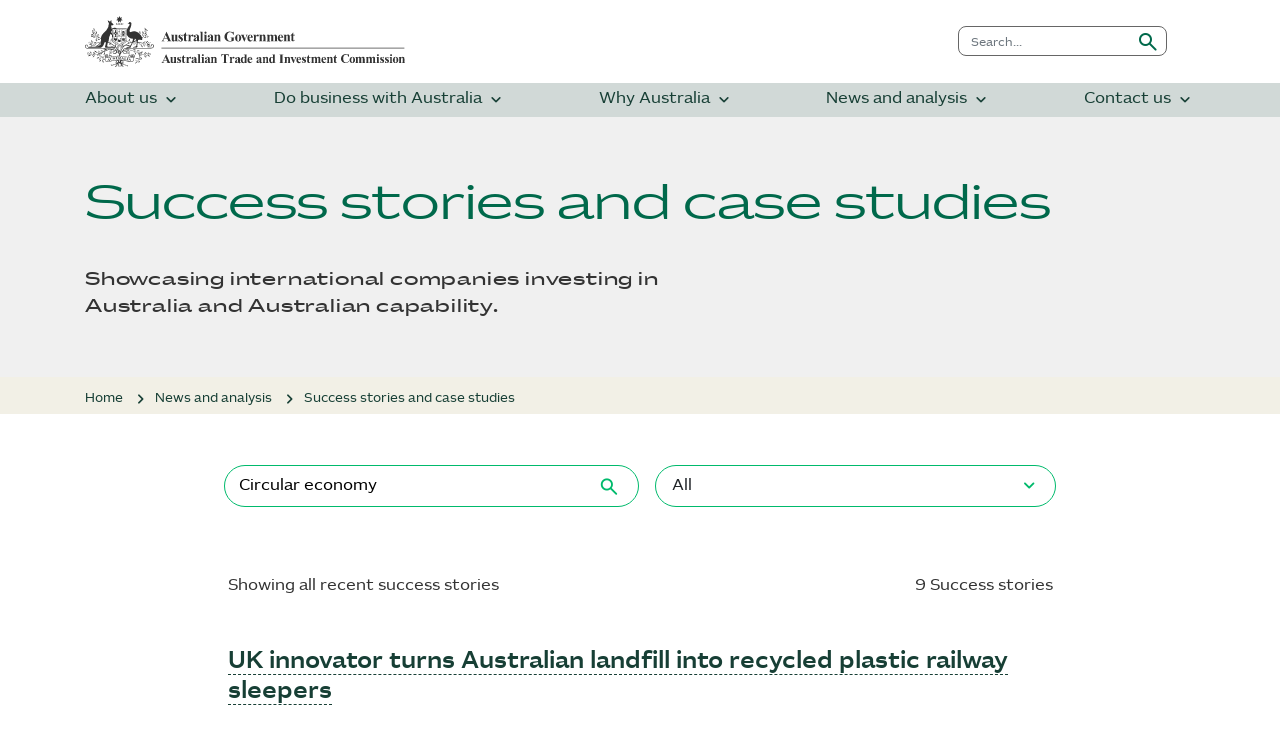

--- FILE ---
content_type: text/html;charset=utf-8
request_url: https://international.austrade.gov.au/en/news-and-analysis/success-stories?q=Circular%20economy
body_size: 29924
content:

<!DOCTYPE HTML>
<html lang="en">
    <head>
    <meta charset="UTF-8"/>
    <title>Success stories | Austrade International</title>
    
    <meta name="description" content="Showcasing international companies investing in Australia and Australian capability."/>
    <meta name="template" content="international-level2-landing-page"/>
    <meta name="viewport" content="width=device-width, initial-scale=1, maximum-scale=2, shrink-to-fit=no"/>
    

    
    <script defer="defer" type="text/javascript" src="/.rum/@adobe/helix-rum-js@%5E2/dist/rum-standalone.js"></script>
<link rel="icon" href="/favicon.ico"/>
    



    
    
    <script src="/etc.clientlibs/austrade-commons/clientlibs/clientlib-dependencies-jquery.lc-30792621ca010e3c5d5f98162629439f-lc.min.js"></script>


    
    
    <link rel="stylesheet" href="/etc.clientlibs/austrade-commons/clientlibs/clientlib-dependencies.lc-a535cda6f21335f130c892d0444a7902-lc.min.css" type="text/css">
<link rel="stylesheet" href="/etc.clientlibs/core/wcm/components/accordion/v1/accordion/clientlibs/site.lc-44a1783be8e88dc73188908af6c38c01-lc.min.css" type="text/css">
<link rel="stylesheet" href="/etc.clientlibs/austrade-commons/clientlibs/clientlib-site.lc-31520d4043930e67fb0c15a368d3dd8e-lc.min.css" type="text/css">





    
    <link rel="stylesheet" href="/etc.clientlibs/austrade-commons/clientlibs/clientlib-nb-theme.lc-24bd1c3073c8375337c0022ce25bd33d-lc.min.css" type="text/css">





<!-- Google Tag Manager -->
<script>(function(w,d,s,l,i){w[l]=w[l]||[];w[l].push({'gtm.start':
new Date().getTime(),event:'gtm.js'});var f=d.getElementsByTagName(s)[0],
j=d.createElement(s),dl=l!='dataLayer'?'&l='+l:'';j.async=true;j.src=
'https://www.googletagmanager.com/gtm.js?id='+i+dl;f.parentNode.insertBefore(j,f);
})(window,document,'script','dataLayer','GTM-PXJ3XF5');</script>
<!-- End Google Tag Manager -->

    
    
    

    

    
    
    
    
    

    
    
</head>
    <body class="page basicpage" id="page-f3ca42adff" data-cmp-link-accessibility-enabled data-cmp-link-accessibility-text="opens in a new tab">
        
        
        
            
				<!-- Google Tag Manager (noscript) -->
                <noscript><iframe src="https://www.googletagmanager.com/ns.html?id=GTM-PXJ3XF5" height="0" width="0" style="display:none;visibility:hidden"></iframe></noscript>
                <!-- End Google Tag Manager (noscript) -->
            
            

<div class="skip-link">
  Skip to <a href="#main-content">content</a> or <a href="#footer-content">footer</a>
</div>


            
<div class="root container responsivegrid">

    
    <div id="container-8c499dbb28" class="cmp-container">
        


<div class="aem-Grid aem-Grid--12 aem-Grid--default--12 ">
    
    <div class="experiencefragment aem-GridColumn aem-GridColumn--default--12">
<div id="experiencefragment-f217963526" class="cmp-experiencefragment cmp-experiencefragment--header">

    



<div class="xf-content-height">
    <div class="root container responsivegrid">

    
    <div id="container-33818de207" class="cmp-container">
        


<div class="aem-Grid aem-Grid--12 aem-Grid--default--12 ">
    
    <div class="experiencefragment aem-GridColumn aem-GridColumn--default--12">


    
</div>
<div class="header aem-GridColumn aem-GridColumn--default--12"><header id="global-header">
	<section id="global-nav-desktop">
		<div class="austrade-container">
			<div class="d-flex align-items-center">
				<div class="pt-3 pb-3 flex-grow-1 me-auto">
					<a href="/" class="header-logo">
						<span class="atic-int-logo">
							
								
    <?xml version="1.0" encoding="utf-8"?>
<svg role="img" focusable="false" version="1.0" id="Layer_1" xmlns="http://www.w3.org/2000/svg" xmlns:xlink="http://www.w3.org/1999/xlink" x="0px" y="0px"
	 viewBox="0 0 598 94.5" style="enable-background:new 0 0 598 94.5;" xml:space="preserve">
		<title>
			Australian Trade and Investment Commission logo - home
    	</title>
<style type="text/css">
	.austrade-logo-svg {fill:#333333;}
</style>
<path class="austrade-logo-svg" d="M43.5,75.8l-0.3,0.3C43.3,76,43.4,75.9,43.5,75.8z"/>
<path class="austrade-logo-svg" d="M47.1,51.5c0-0.4-0.2-0.7-0.6-0.7c-0.4,0-0.7,0.2-0.7,0.6c0,0.1,0,0.1,0,0.2c0,0.4,0.2,0.7,0.6,0.7
	c0.4,0,0.7-0.2,0.7-0.6C47.1,51.6,47.1,51.6,47.1,51.5z"/>
<path class="austrade-logo-svg" d="M53,25.5L53,25.5v18.4c0,1.8,0.8,3.3,1.8,3.8l8.8,5.2c0.2,0.2,0.5,0.3,0.8,0.3c0.3,0,0.5-0.1,0.7-0.3l8.9-5.3
	c1-0.5,1.8-2,1.8-3.8V25.5L53,25.5L53,25.5z M56.7,27.2h0.4l0.2-0.4l0.2,0.4h0.4l-0.2,0.3l0.3,0.3l-0.4,0.1v0.4l-0.3-0.2L57,28.3
	v-0.4l-0.4-0.1l0.3-0.3L56.7,27.2z M56.6,31.4c0.7,0,0.5,0.7,0.6,0.7s0-0.6,0.4-0.6c0.7,0,1.5,1.7,0.7,1.7c-0.3,0-0.1-0.2-0.1-0.3
	s-0.2-0.2-0.2-0.2c-0.2,0-0.3,0.3-0.5,0.4s-0.2,0-0.2-0.1s0.3-0.2,0.4-0.3c-1.5,0-1.5,0.7-1.7,0.7c-0.4,0,0.3-0.7,0.5-0.9
	c-0.3,0-0.5-0.4-0.8-0.6c0.2-0.2,0.2-0.1,0.4,0C56.2,31.6,56.3,31.4,56.6,31.4L56.6,31.4z M56.6,37l0.3-0.3l-0.2-0.3h0.4l0.2-0.4
	l0.2,0.4h0.4l-0.2,0.3L58,37l-0.4,0.1v0.4l-0.3-0.2L57,37.5V37L56.6,37z M53.6,26.1H56v4.7h-2.4L53.6,26.1z M53.9,32.4l0.3-0.3
	L54,31.8h0.4l0.2-0.4l0.2,0.4h0.4L55,32.1l0.3,0.3L55,32.5v0.4l-0.3-0.2l-0.3,0.2v-0.4L53.9,32.4z M53.6,33.8H56v4.5h-2.4L53.6,33.8
	z M60.6,50.4l-5.4-3.2c-0.9-0.7-1.5-1.8-1.5-3v-5.2h6.9V50.4z M60.6,38.3h-2v-4.5h2V38.3z M59.2,31.8h0.4l0.2-0.4l0.2,0.4h0.4
	l-0.2,0.3l0.3,0.3l-0.4,0.1v0.4l-0.3-0.2l-0.3,0.2v-0.4l-0.3-0.1l0.3-0.3L59.2,31.8z M60.6,30.8h-2v-4.7h2V30.8z M67.6,50.8L65,52.2
	l0,0c-0.2,0.2-0.4,0.2-0.7,0.2c-0.2,0-0.5-0.1-0.7-0.2l-2.5-1.5V38.9h6.4L67.6,50.8z M67.6,38.3h-6.4V26.1h6.4L67.6,38.3z
	 M75.1,44.1c0,1.2-0.6,2.3-1.5,3l-5.4,3.2V38.9h6.9V44.1z M75.1,38.3h-6.9V26.1h6.9L75.1,38.3z"/>
<path class="austrade-logo-svg" d="M53.9,42c0,0.1,0,0.2,0.2,0.3C54,42.3,54,42.5,54,42.9c0,1.5,0.9,2.1,1.6,2.1c0.5,0,0.4-0.3,0.5-0.5
	c0,0.2,0.2-0.1,0.2,0.3s-0.5,0.2-0.5,0.6s0.7,0,0.7,0.5c0,0.3,0,0.7-0.1,1c0,0.2,0.8-0.3,0.7-0.3c0.2,0.1,0.2,0.6,0.5,0.6
	s0.3-0.5,0.4-0.6c-0.1,0,0.7,0.5,0.7,0.3c0-0.7-0.3-0.4-0.3-0.9s0.9-0.3,0.8-0.6s-0.2-0.1-0.3-0.4c0,0.1-0.7-1.1,0.2-0.5
	s1-1.4,1-1.5s-0.5,0.1-0.6,0.2c0.2-0.3,0.4-0.6,0.7-0.9c0-0.3-0.4,0-0.8,0.2c1.3-1.9,0.5-1.1-0.3-1c1.2-1.2,0.9-1.2,0-0.8
	c0.7-0.5,0.8-1.2,0.7-1.3c-0.6,0.8-1.2,0.7-1.2,1.5c0,0.6-0.2,1.1-0.5,1.6c-0.3,0.4-0.1-1.4-1-1.4c-0.3,0-1,0-1.2,0.3
	c0.2,0,0.5,0.5,0.5,0.6s0.2,0.7-0.1,0.7s-0.7-0.6-0.7-0.9s0-0.2,0-0.7c-0.2-0.8-0.9-1.5-1.7-1.8c0,0.5,0.7,0.6,0.7,1.3
	c-0.3,0-0.7-0.5-0.7-0.2s0.4,0.4,0.4,0.7S54,41.1,54,41.5s0.3,0.2,0.3,0.5C54.1,41.9,54,41.9,53.9,42z"/>
<path class="austrade-logo-svg" d="M84.4,47.9c0.4,0,0.7-0.3,0.8-0.7c-0.1-0.4-0.5-0.7-0.9-0.6c-0.3,0.1-0.6,0.3-0.6,0.6
	C83.7,47.6,84.1,47.9,84.4,47.9z"/>
<path class="austrade-logo-svg" d="M80.7,49.1c-0.1,0.4,0.2,0.8,0.7,0.9c0.4,0.1,0.8-0.2,0.9-0.7c0.1-0.4-0.2-0.8-0.7-0.9c0,0-0.1,0-0.1,0
	C81,48.4,80.7,48.7,80.7,49.1z"/>
<path class="austrade-logo-svg" d="M45.5,52.5c-0.4,0-0.7,0.2-0.7,0.6c0,0.4,0.2,0.7,0.6,0.7c0.1,0,0.1,0,0.2,0c0.4,0,0.7-0.2,0.7-0.6
	c0-0.4-0.2-0.7-0.6-0.7C45.6,52.5,45.5,52.5,45.5,52.5z"/>
<path class="austrade-logo-svg" d="M47.8,54.1c0.4,0,0.6-0.4,0.6-0.7c0-0.4-0.4-0.6-0.7-0.6c-0.3,0-0.6,0.3-0.6,0.7C47.1,53.8,47.4,54.1,47.8,54.1
	z"/>
<path class="austrade-logo-svg" d="M113.1,27.6c0.8-1.6,0.6-3.6-0.6-5c-0.3-0.3-0.1-0.9-0.6-1c-0.7,1.7-0.1,3.5,0.7,5
	C112.7,27,112.6,27.6,113.1,27.6z"/>
<path class="austrade-logo-svg" d="M17.2,27.5c0.2,0,0.2,0.4,0.4,0.2c-0.2-1-0.2-2.1,0-3.1c-0.1-0.8-0.5-1.5-1.2-2c-0.1-0.1-0.3,0-0.4,0.1
	C16.4,24.2,15.6,26.4,17.2,27.5z"/>
<path class="austrade-logo-svg" d="M115.4,25.7c0.3-0.2,0.8-0.6,0.5-1.1c-0.2-0.3-0.6-0.5-1-0.4c-0.4,0.2-0.6,0.6-0.5,1
	C114.7,25.6,115,25.7,115.4,25.7z"/>
<path class="austrade-logo-svg" d="M14.6,27.2c0.3-0.2,0.5-0.5,0.5-0.9c-0.1-0.3-0.4-0.4-0.7-0.5c-0.3,0-0.6,0.1-0.8,0.4c-0.1,0.3-0.1,0.6,0.2,0.8
	C14,27.2,14.4,27.2,14.6,27.2z"/>
<path class="austrade-logo-svg" d="M116.4,28c0.4,0.1,0.8,0,1.1-0.4c0.1-0.2,0.1-0.4,0-0.6c-0.2-0.2-0.5-0.4-0.8-0.4c-0.3,0.1-0.6,0.4-0.7,0.7
	C116,27.6,116.2,27.9,116.4,28z"/>
<path class="austrade-logo-svg" d="M114.4,28.3c0.3,0.1,0.6-0.2,0.8-0.4s0.3-0.6,0-0.8s-0.4-0.3-0.8-0.2c-0.4,0.1-0.6,0.5-0.6,0.9
	C114,28.1,114.2,28.1,114.4,28.3z"/>
<path class="austrade-logo-svg" d="M111.8,28.8c0.5-0.1,0.5-0.6,0.5-1.1c-0.2-0.3-0.5-0.4-0.8-0.4c-0.4,0.2-0.7,0.6-0.6,1
	C111.1,28.6,111.5,28.9,111.8,28.8z"/>
<path class="austrade-logo-svg" d="M18.9,28.7c0.2-0.2,0.6-0.4,0.5-0.8c-0.1-0.4-0.5-0.6-0.9-0.5c-0.1,0-0.2,0.1-0.2,0.1c-0.1,0.2-0.4,0.5-0.2,0.8
	C18.3,28.6,18.6,28.8,18.9,28.7z"/>
<path class="austrade-logo-svg" d="M16.6,28.8c0.3-0.1,0.4-0.4,0.4-0.8c-0.1-0.3-0.4-0.7-0.9-0.5c-0.3,0.1-0.5,0.5-0.4,0.9c0,0,0,0,0,0
	C16,28.7,16.3,28.8,16.6,28.8z"/>
<path class="austrade-logo-svg" d="M103.1,33.3c0.6-0.5,0.3-1.5,0.4-2.3c-0.1-1-0.4-2-0.8-2.9c-0.1-0.2-0.1-0.6-0.4-0.5c-0.2,1.4-0.9,3-0.2,4.4
	C102.5,32.5,102.5,33.1,103.1,33.3z"/>
<path class="austrade-logo-svg" d="M14.2,28.1c-0.4,0.2-0.6,0.6-0.5,1c0.2,0.4,0.6,0.6,1,0.6c0.3-0.3,0.6-0.5,0.5-1C15,28.3,14.6,28.1,14.2,28.1z"
	/>
<path class="austrade-logo-svg" d="M109.2,33.6c0.4-1.3,0.3-2.6-0.2-3.8c-0.4-0.3-0.6-0.7-0.6-1.2c-0.1-0.2-0.3-0.5-0.6-0.3
	c-0.3,0.7-0.5,1.5-0.5,2.3c0.4,1.1,1,2.2,1.7,3.2L109.2,33.6z"/>
<path class="austrade-logo-svg" d="M112.9,28.6c-0.4,0.2-0.5,0.6-0.4,1c0.1,0.4,0.5,0.6,0.9,0.5c0,0,0,0,0,0c0.4-0.2,0.6-0.6,0.6-1
	C113.8,28.8,113.3,28.4,112.9,28.6z"/>
<path class="austrade-logo-svg" d="M16.5,31.1c0.3-0.1,0.6-0.4,0.6-0.8c-0.1-0.4-0.4-0.6-0.8-0.8c-0.2,0.1-0.5,0.1-0.6,0.3c-0.1,0.3-0.1,0.6,0,0.9
	C16,30.9,16.2,31.3,16.5,31.1z"/>
<path class="austrade-logo-svg" d="M17.5,30.5c0.2,0.3,0.4,0.6,0.9,0.5c0.2-0.2,0.6-0.4,0.4-0.8s-0.4-0.7-0.9-0.6C17.7,29.8,17.4,30,17.5,30.5z"/>
<path class="austrade-logo-svg" d="M114.2,31.6c0.1-0.5,0.9-1,0.9-1.6c-1.3,0.3-2.4,1-3.2,2.1c-0.4,0.7-1.2,1.5-1.1,2.2c0.3-0.1,0.7-0.3,0.9-0.5
	C112.8,33.4,113.7,32.6,114.2,31.6z"/>
<path class="austrade-logo-svg" d="M17.7,34c0.2,0,0.3-0.2,0.3-0.4c0,0,0,0,0,0c-0.6-0.6-1.1-1.2-1.6-1.9c-0.5-0.7-1.3-0.8-1.9-1.4
	c-0.3,0-0.8-0.3-0.9,0.1C14.4,31.8,15.7,33.8,17.7,34z"/>
<path class="austrade-logo-svg" d="M111.8,36.9c0.4,0.3,0.9-0.2,1.3-0.3c1.5-0.9,2.4-2.6,2.5-4.3h-0.3C114,33.6,112.8,35.2,111.8,36.9z"/>
<path class="austrade-logo-svg" d="M107.4,34.6c0.5-0.2,0.8-0.7,0.6-1.2c-0.2-0.2-0.3-0.4-0.6-0.5c-0.2,0-0.3,0-0.5,0.1c-0.4,0.1-0.6,0.5-0.6,0.9
	C106.7,34.2,106.9,34.6,107.4,34.6z"/>
<path class="austrade-logo-svg" d="M16.3,35.6c-0.7-0.7-1.4-1.3-2.1-1.9c-0.8-0.3-1.6-0.5-2.4-0.5c-0.3,0.1-0.8,0-0.8,0.4c1.4,0.4,2.3,1.6,3.7,2
	C15.1,35.7,15.8,36,16.3,35.6z"/>
<path class="austrade-logo-svg" d="M25,35.4c0.4-0.1,0.6-0.5,0.6-0.9c-0.1-0.4-0.5-0.4-0.8-0.5c-0.3,0.2-0.7,0.5-0.6,0.9
	C24.4,35.2,24.7,35.3,25,35.4z"/>
<path class="austrade-logo-svg" d="M22.2,35.5c0.2,0.3,0.7,0.1,1-0.1c0.1-0.3,0.1-0.7-0.1-0.9c-0.3-0.3-0.8-0.1-1.1,0.2S22,35.3,22.2,35.5z"/>
<path class="austrade-logo-svg" d="M107.6,35.2c-0.3,0.1-0.5,0.3-0.6,0.6c0,0.5,0.5,0.6,0.9,0.7c0.3-0.2,0.7-0.5,0.5-0.9
	C108.3,35.3,107.9,35.1,107.6,35.2z"/>
<path class="austrade-logo-svg" d="M110.2,36.6c0.1-0.1,0.3-0.2,0.4-0.3c0.3-0.2,0-0.5-0.1-0.7s-0.4-0.4-0.7-0.3s-0.7,0.4-0.6,0.8
	C109.4,36.5,109.8,36.7,110.2,36.6z"/>
<path class="austrade-logo-svg" d="M11.6,36c0.1,0.2,0.2,0.4,0.3,0.5c0.4,0.2,0.9,0,1-0.4c0,0,0-0.1,0-0.1c-0.1-0.4-0.5-0.7-0.9-0.7
	C11.8,35.4,11.6,35.7,11.6,36z"/>
<path class="austrade-logo-svg" d="M24.9,36.9c0.2,0.3,0.5,0.6,0.9,0.6s0.6-0.4,0.7-0.8c-0.1-0.5-0.6-0.7-1.1-0.6C25,36.2,24.8,36.5,24.9,36.9z"/>
<path class="austrade-logo-svg" d="M22.8,36.6c-0.1,0.4,0.2,0.6,0.4,0.8s0.8-0.1,1-0.3c0.1-0.2,0-0.5-0.1-0.6c-0.2-0.2-0.4-0.4-0.7-0.3
	C23.1,36.2,22.9,36.4,22.8,36.6z"/>
<path class="austrade-logo-svg" d="M115.8,36.3c-0.3,0.1-0.6,0.3-0.8,0.5c0,0.2-0.1,0.5,0.2,0.6c0.2,0.2,0.6,0.3,0.9,0.2c0.3-0.2,0.5-0.4,0.5-0.8
	C116.4,36.6,116.1,36.4,115.8,36.3z"/>
<path class="austrade-logo-svg" d="M118.4,38c0.4-0.1,0.7-0.4,0.8-0.7c-0.1-0.4-0.5-0.5-0.9-0.4c-0.3,0.1-0.5,0.4-0.5,0.7
	C117.7,37.8,118.2,37.9,118.4,38z"/>
<path class="austrade-logo-svg" d="M16.8,37.3c-0.2,0.2-0.6,0.1-0.7,0.4c-0.1,0.3,0,0.6,0.2,0.8c0.2,0.2,0.5,0.4,0.8,0.2c0.4-0.2,0.6-0.6,0.5-1
	C17.4,37.5,17.1,37.3,16.8,37.3z"/>
<path class="austrade-logo-svg" d="M19.2,38.8c0.1-0.2,0.4-0.4,0.3-0.7c-0.2-0.5-1-0.8-1.4-0.2c-0.3,0.4,0,0.7,0.3,1C18.7,39.1,19,39,19.2,38.8z"
	/>
<path class="austrade-logo-svg" d="M113.4,37.6c-0.3,0.1-0.5,0.4-0.4,0.8c0.1,0.3,0.4,0.6,0.8,0.5c0.2-0.2,0.6-0.5,0.6-0.9
	C114.1,37.7,113.7,37.6,113.4,37.6z"/>
<path class="austrade-logo-svg" d="M116,38.6c-0.1,0.3-0.1,0.6,0.2,0.8c0.3,0.2,0.7,0.3,1,0.2c0.4-0.2,0.4-0.6,0.4-1c-0.2-0.1-0.3-0.3-0.6-0.5
	C116.6,38,116.2,38.2,116,38.6z"/>
<path class="austrade-logo-svg" d="M14.8,39.2c0,0.2-0.2,0.6,0.1,0.8c0.2,0.2,0.5,0.2,0.8,0.1c0.1-0.2,0.5-0.2,0.3-0.5
	C15.9,39,15.2,38.5,14.8,39.2z"/>
<path class="austrade-logo-svg" d="M110.3,39.5c0.6,0.3,1.1,0.5,1.6,0.9c1,0.7,2.2,0.7,3.2,0.2c0-0.1,0.1-0.3,0-0.3c-1.3,0-2.2-1.1-3.3-1.3
	C111.2,39,110.5,39,110.3,39.5z"/>
<path class="austrade-logo-svg" d="M16.8,39.6c-0.2,0.3-0.1,0.8,0.2,1c0,0,0,0,0.1,0c0.2,0.1,0.5,0.2,0.7-0.1s0.3-0.3,0.2-0.7
	c-0.1-0.4-0.5-0.6-0.9-0.4C16.9,39.5,16.8,39.5,16.8,39.6z"/>
<path class="austrade-logo-svg" d="M21,41c0.3-0.2,0.5-0.5,0.4-0.9s-1-0.8-1.4-0.2c-0.4,0.3,0,0.6,0.2,0.9C20.5,40.9,20.8,41.1,21,41z"/>
<path class="austrade-logo-svg" d="M62.2,47.4c0.5,1.4,2.2,0.7,3.3,0.8c0.6-0.3,1.1-0.7,1.5-1.3c0-0.6,0.2-1.5-0.2-2c-0.4-0.7-0.7-1.4-0.8-2.2
	c-0.2-1.1,1.1-0.2,1.2-0.9c-0.4-0.4-0.9-1.2-1.6-0.7c-0.4,0.3-0.6,0.8-0.4,1.3c0.2,1,0.6,2,0.8,2.9c-0.2-0.1-0.4-0.3-0.6-0.5
	c-0.8-1-2.3-0.7-3.2-1.7c-1.1,0.1,0.7,1.2-0.6,1.4c0,0.3,0.3,0.4,0.3,0.7c-0.1,0.1-0.3,0.1-0.4,0.2C61.6,46.2,61.9,46.8,62.2,47.4z"
	/>
<path class="austrade-logo-svg" d="M24.5,42.3c0.2-0.2,0.6-0.4,0.4-0.8c-0.2-0.3-0.4-0.4-0.8-0.4c-0.2,0.2-0.5,0.4-0.4,0.8
	C23.9,42.1,24.1,42.5,24.5,42.3z"/>
<path class="austrade-logo-svg" d="M48.7,42.1c-0.4,1.6-1.2,3.6-0.2,5.1c0.4,0,0.3-0.5,0.4-0.8c0.8-1.4,1-3,0.5-4.5C49.3,41.5,48.8,41.7,48.7,42.1
	z"/>
<path class="austrade-logo-svg" d="M83.4,46.4c0.5-1.2,0.5-2.6-0.1-3.7c-0.2-0.3-0.1-1-0.7-0.9c-0.1,0.7-0.2,1.4-0.5,2.1c0.1,1,0.5,2,0.9,2.8
	L83.4,46.4z"/>
<path class="austrade-logo-svg" d="M23.1,44.7c1.2,0.2,2.5,0,3.5-0.7c0.4-0.3,1.1-0.4,1.4-0.9c-0.1-0.2-0.3-0.1-0.4-0.3
	C25.9,42.4,24.1,43.2,23.1,44.7z"/>
<path class="austrade-logo-svg" d="M14.5,48.5c-0.9-1.4-1.3-2.9-2.7-3.9c-0.2,0-0.4,0-0.4,0.2c-0.1,1.7,0.9,3.3,2.4,4.1c0.4-0.1,0.8,0.4,1.1,0.2
	C15,48.7,14.6,48.6,14.5,48.5z"/>
<path class="austrade-logo-svg" d="M81.5,46.7c0.3-0.1,0.4-0.5,0.4-0.9c-0.2-0.3-0.6-0.5-0.9-0.3c0,0-0.1,0.1-0.1,0.1c-0.1,0.2-0.3,0.4-0.2,0.6
	C80.7,46.6,81.1,46.8,81.5,46.7C81.5,46.7,81.5,46.7,81.5,46.7z"/>
<path class="austrade-logo-svg" d="M113.2,50.8c2.2-0.6,3.6-2.7,4.8-4.5c-0.4-0.1-0.8,0-1.1,0.2c-2.1,0.5-2.8,2.8-4.2,4.2
	C112.9,50.9,113.1,50.8,113.2,50.8z"/>
<path class="austrade-logo-svg" d="M9.4,48.9c0.4,0,0.2-0.4,0.4-0.5c-0.1-0.4-0.4-0.5-0.7-0.7c-0.4,0.1-0.6,0.5-0.5,0.9C8.7,48.8,9,49,9.4,48.9
	C9.4,48.9,9.4,48.9,9.4,48.9z"/>
<path class="austrade-logo-svg" d="M16.2,48.2c1.2,1.3,3,1.7,4.6,1.2c0.2-0.1,0.6-0.1,0.5-0.4c-1.4-1-3.2-0.7-4.9-1.1C16.2,47.8,16.2,48,16.2,48.2
	z"/>
<path class="austrade-logo-svg" d="M10.5,48.8c0.1,0.2,0.3,0.4,0.5,0.5c0.4,0.1,0.7,0,1-0.3c0-0.2,0-0.4-0.1-0.6c-0.2-0.2-0.4-0.4-0.7-0.4
	C10.8,48.1,10.6,48.4,10.5,48.8z"/>
<path class="austrade-logo-svg" d="M48.1,48.2c-0.3,0.1-0.4,0.5-0.3,0.8c0,0,0,0,0,0c0.2,0.3,0.5,0.4,0.8,0.3c0.2-0.2,0.6-0.4,0.5-0.8
	S48.5,48.1,48.1,48.2z"/>
<path class="austrade-logo-svg" d="M118.1,48.8c-0.1,0.3,0.2,0.4,0.2,0.6c0.2,0.2,0.5,0.2,0.8,0.1c0.3-0.2,0.6-0.4,0.5-0.8
	c-0.2-0.1-0.4-0.3-0.6-0.4C118.6,48.2,118.3,48.4,118.1,48.8z"/>
<path class="austrade-logo-svg" d="M121.3,49.7c0.3,0.1,0.6,0,0.7-0.2c0.2-0.3,0.4-0.6,0.2-0.9c-0.3,0-0.5-0.4-0.9-0.2c-0.2,0.1-0.6,0.3-0.6,0.7
	S121.1,49.5,121.3,49.7z"/>
<path class="austrade-logo-svg" d="M7.2,50.5c0.2,0.1,0.4-0.1,0.6-0.2c0.1-0.2,0.3-0.4,0.3-0.7c-0.1-0.3-0.4-0.6-0.8-0.6c-0.4,0.1-0.7,0.4-0.7,0.8
	C6.7,50.2,6.9,50.4,7.2,50.5z"/>
<path class="austrade-logo-svg" d="M90.3,49.8c-0.1,0.3,0.2,0.6,0.4,0.8c0.4,0.2,0.7-0.1,1-0.4c0-0.2,0-0.3,0-0.5c-0.2-0.4-0.7-0.5-1-0.3
	C90.5,49.5,90.4,49.6,90.3,49.8z"/>
<path class="austrade-logo-svg" d="M13.6,49.5c-0.4,0.2-0.3,0.5-0.3,0.9c0.2,0.2,0.3,0.5,0.7,0.5s0.5-0.3,0.6-0.6c0-0.4-0.3-0.7-0.6-0.8
	C13.8,49.5,13.7,49.5,13.6,49.5z"/>
<path class="austrade-logo-svg" d="M9.2,50.7c0.2,0.4,0.6,0.7,1.1,0.6c0.2-0.2,0.5-0.5,0.4-0.9c-0.2-0.2-0.4-0.6-0.8-0.6
	C9.5,49.9,9.3,50.3,9.2,50.7z"/>
<path class="austrade-logo-svg" d="M93.8,51.3c0.4-0.2,0.6-0.6,0.4-1c-0.2-0.3-0.5-0.4-0.8-0.4c-0.5,0.1-0.5,0.5-0.7,0.8
	C93,51,93.4,51.4,93.8,51.3z"/>
<path class="austrade-logo-svg" d="M12.4,51.1c0.1-0.2,0.3-0.3,0.2-0.6c-0.1-0.3-0.4-0.6-0.8-0.6c-0.3,0.2-0.6,0.3-0.5,0.8s0.4,0.3,0.5,0.5
	S12.2,51.1,12.4,51.1z"/>
<path class="austrade-logo-svg" d="M115.9,50.4c-0.1,0.2-0.2,0.6,0,0.7s0.4,0.4,0.8,0.3c0.3-0.1,0.6-0.3,0.7-0.6c0-0.4-0.4-0.8-0.9-0.7
	C116.3,50.1,116.1,50.2,115.9,50.4z"/>
<path class="austrade-logo-svg" d="M119,50.7c-0.3,0.5,0.1,0.8,0.5,0.9c0.4,0,0.9-0.3,1-0.7c-0.1-0.4-0.5-0.7-0.9-0.6c0,0-0.1,0-0.1,0
	C119.2,50.4,119.2,50.5,119,50.7z"/>
<path class="austrade-logo-svg" d="M100.8,50.8c-0.4,0.2-0.6,0.6-0.6,1c0.2,0.2,0.5,0.3,0.8,0.3c0.3-0.2,0.8-0.4,0.6-0.9
	C101.4,50.9,101.1,50.8,100.8,50.8z"/>
<path class="austrade-logo-svg" d="M89.4,51.7c-0.1,0.3,0.1,0.6,0.4,0.8c0.4,0.2,0.7-0.2,0.9-0.3c0-0.1,0.1-0.4-0.1-0.5c-0.2-0.3-0.7-0.4-1-0.2
	C89.5,51.6,89.5,51.7,89.4,51.7z"/>
<path class="austrade-logo-svg" d="M92.2,51.6c-0.2,0-0.4,0.2-0.5,0.3c-0.1,0.2-0.1,0.4,0,0.6c0.3,0.1,0.6,0.4,0.9,0.1c0.3-0.1,0.4-0.4,0.3-0.6
	C92.8,51.7,92.4,51.7,92.2,51.6z"/>
<path class="austrade-logo-svg" d="M25.5,52.8c0-0.2,0.3-0.5,0.1-0.8c-0.2-0.2-0.5-0.4-0.8-0.4c-0.3,0-0.3,0.3-0.6,0.4c-0.1,0.3-0.1,0.8,0.3,1
	C24.8,53.2,25.2,53.1,25.5,52.8z"/>
<path class="austrade-logo-svg" d="M105.2,52.8c0.3-0.1,0.7-0.2,0.6-0.6c-0.3-0.3-0.6-0.7-1.2-0.5c-0.1,0.2-0.3,0.4-0.3,0.6
	C104.5,52.6,104.8,53,105.2,52.8z"/>
<path class="austrade-logo-svg" d="M102.8,51.7c-0.3,0.1-0.4,0.3-0.6,0.5c0,0.2,0,0.5,0.2,0.6c0.2,0.2,0.6,0.3,0.9,0.2c0.2-0.2,0.6-0.4,0.4-0.8
	C103.5,51.9,103.2,51.7,102.8,51.7z"/>
<path class="austrade-logo-svg" d="M121.6,52.7l-0.1-0.1c-1.7-0.1-3.5-1.4-5.2-0.3c-0.3,0.2-0.9,0-1,0.5c1.6,0.6,3.7,1.4,5.4,0.4
	C120.9,52.9,121.6,53.2,121.6,52.7z"/>
<path class="austrade-logo-svg" d="M7.7,53.4c1.8,0.4,3.6,0.1,5.1-0.9l0.2-0.3l-0.1-0.1c-1.8-0.4-3.8,0-5.3,1.1L7.7,53.4z"/>
<path class="austrade-logo-svg" d="M109.9,52.5c-0.2-0.4-0.6-0.4-0.9-0.4s-0.6,0.4-0.5,0.8c0.2,0.4,0.6,0.6,1,0.4
	C109.7,53.1,109.9,52.8,109.9,52.5z"/>
<path class="austrade-logo-svg" d="M19.6,53.4c0.4-0.2,0.3-0.5,0.5-0.8c-0.2-0.4-0.6-0.7-1.1-0.5c-0.2,0.2-0.5,0.3-0.4,0.8
	C18.8,53.3,19.2,53.5,19.6,53.4z"/>
<path class="austrade-logo-svg" d="M16.3,53.6c0.3,0.1,0.6,0.1,0.8-0.1c0.1-0.2,0.3-0.3,0.2-0.6c-0.1-0.4-0.4-0.6-0.8-0.6
	c-0.2,0.1-0.5,0.3-0.6,0.4C15.8,53,16,53.4,16.3,53.6z"/>
<path class="austrade-logo-svg" d="M112.6,53.7c-0.1-0.3-0.4-0.6-0.7-0.6c-0.2,0.1-0.4,0.1-0.5,0.2c-0.2,0.2-0.3,0.5-0.2,0.8
	c0.2,0.3,0.4,0.4,0.7,0.4C112.3,54.4,112.6,54.1,112.6,53.7z"/>
<path class="austrade-logo-svg" d="M13.3,55.7c0.4-0.5,0.7-1.1,0.9-1.7c0-0.2,0.3-0.4,0.2-0.7l-0.1-0.1c-1.6,0.8-3,1.9-4,3.4l0.2,0.3
	C11.4,56.6,12.5,56.6,13.3,55.7z"/>
<path class="austrade-logo-svg" d="M110.1,54.9c0.3-0.2,0.7-0.3,0.6-0.8c-0.1-0.4-0.5-0.6-0.9-0.5c-0.2,0.2-0.6,0.4-0.5,0.8
	C109.4,54.8,109.7,54.9,110.1,54.9z"/>
<path class="austrade-logo-svg" d="M18,53.8c-0.4,0.1-0.5,0.5-0.4,0.8c0,0,0,0.1,0,0.1c0.2,0.3,0.5,0.4,0.9,0.4c0.2-0.2,0.6-0.3,0.6-0.8
	c-0.1,0-0.2-0.1-0.1-0.2C18.8,53.8,18.3,53.8,18,53.8z"/>
<path class="austrade-logo-svg" d="M119.3,56.1c0.3-0.2,0.7-0.4,0.5-0.9c-0.2-0.3-0.6-0.5-0.9-0.4c-0.4,0.1-0.5,0.6-0.9,0.6
	c-0.6-0.9-1.6-1.5-2.7-1.6c-0.4,0.3,0.3,0.6,0.5,1c0.6,1.2,1.6,2.1,2.9,2.5c0.1,0.1,0.4,0.1,0.5,0c-0.1-0.3-0.3-0.6-0.6-0.8
	C118.4,55.9,119,56.3,119.3,56.1z"/>
<path class="austrade-logo-svg" d="M121.7,54.9c0.2-0.2,0.2-0.5,0-0.8c-0.2-0.2-0.6-0.3-0.9-0.3c-0.2,0.1-0.5,0.3-0.6,0.5
	c-0.1,0.3,0.1,0.5,0.3,0.7C120.9,55.1,121.5,55.3,121.7,54.9z"/>
<path class="austrade-logo-svg" d="M103.9,54.1c0,0.3,0.3,0.5,0.4,0.6c0.5,1.6,2.3,2.4,3.6,3.2c0.1,0,0.3,0,0.4-0.1c-0.2-0.6-0.5-1.1-0.9-1.6
	c-0.2-0.4-0.5-0.6-0.8-1C105.9,54.5,104.9,54.1,103.9,54.1z"/>
<path class="austrade-logo-svg" d="M15.4,55.3c0.2,0.3,0.6,0.4,0.9,0.3c0.2-0.2,0.5-0.4,0.4-0.8c-0.2-0.2-0.4-0.5-0.7-0.5S15.1,54.8,15.4,55.3z"/>
<path class="austrade-logo-svg" d="M111,55.4c-0.2,0.2,0,0.5,0,0.7c0.3,0.3,0.6,0.2,0.9,0.1c0.1-0.2,0.4-0.3,0.4-0.6
	C112.1,55.3,111.4,54.9,111,55.4z"/>
<path class="austrade-logo-svg" d="M121.6,57.2c0.4-0.2,0.6-0.6,0.6-1c-0.1-0.2-0.3-0.3-0.5-0.4c-0.4-0.1-0.7,0-1,0.3c0,0.3-0.2,0.5,0,0.8
	S121.2,57.4,121.6,57.2z"/>
<path class="austrade-logo-svg" d="M94.8,61.8c-1.9-0.6-3.9-0.2-5.4,1.1v0.2c1.4,0.1,2.9-0.1,4.2-0.6C93.9,62.1,94.8,62.2,94.8,61.8z"/>
<path class="austrade-logo-svg" d="M36.3,64.2c0.3-0.1,0.6-0.3,0.6-0.7c-0.1-0.3-0.4-0.6-0.8-0.6c-0.3,0.2-0.7,0.4-0.5,0.9
	C35.7,64,36,64.2,36.3,64.2z"/>
<path class="austrade-logo-svg" d="M92.6,64.6c0.2,0.2,0.6,0.3,0.9,0.3c0.3-0.2,0.6-0.5,0.6-0.9c-0.2-0.4-0.7-0.6-1.1-0.5
	c-0.2,0.1-0.4,0.3-0.5,0.5C92.5,64.1,92.4,64.4,92.6,64.6z"/>
<path class="austrade-logo-svg" d="M102,63.8c-2.1-0.2-4.4-0.2-5.8,1.4l0.2,0.2h2.1c1.2-0.1,2.4-0.6,3.4-1.4V63.8z"/>
<path class="austrade-logo-svg" d="M25,64.5c-0.3,0.2-0.5,0.6-0.3,0.9c0.1,0.3,0.5,0.5,0.8,0.4c0.3-0.1,0.5-0.4,0.5-0.8
	C25.8,64.7,25.4,64.2,25,64.5z"/>
<path class="austrade-logo-svg" d="M27.3,64.9c-0.1,0.2-0.4,0.1-0.5,0.4c-0.1,0.2,0,0.5,0.2,0.7c0,0,0,0,0,0c0.2,0.2,0.5,0.2,0.8,0
	c0.1-0.2,0.3-0.3,0.1-0.5C27.8,65.2,27.6,65,27.3,64.9z"/>
<path class="austrade-logo-svg" d="M11.3,69.1c0.4,0.2,1.1,0.8,1.5,0.4c-0.9-1.2-1.2-2.5-2.6-3.2c-0.3-0.1-0.6-0.3-0.8-0.4c-0.3,0.1-0.6-0.4-0.8,0
	C10,66.8,9.9,68.3,11.3,69.1z"/>
<path class="austrade-logo-svg" d="M128.4,54c-0.6-1.1-1.8-1.7-3-1.6c-1,0.1-1.8,0.7-2.2,1.6c-0.2,0.8,0.1,1.7,0.8,2.2c0.3,0.1,0.6,0.1,0.8-0.2
	c0.2-0.5-0.4-0.5-0.4-0.9c-0.2-0.5,0-1.1,0.4-1.4c0.4-0.4,1.1-0.2,1.6-0.2c0.5,0.3,0.9,0.7,1.2,1.2c0.2,0.7,0.2,1.4,0,2.1
	c-0.5,1-1.4,1.8-2.5,2c-3.3,0.5-39.4,0.3-39.4,0.3c-4.2,0.4-9.1-0.8-12.7,1.4c-1.7,0.8-2.5,2.6-2.9,4.3c-1.1,1-2.1,2-3.1,3.2
	l-0.1-0.1c0.2-1,0.6-1.8,0.8-2.8c0.6-0.8,0.6-1.9,1-2.8c1.5-2.4,2.9-4.9,5.3-6.6c1-1.3,2.7-1.1,4.2-1.1c1.7,0.8,3.6,1,5.5,0.8
	c0.1-0.1,0.1-0.2,0.1-0.3c-0.6-0.5-1.5-0.7-2.1-1.2c-1.6-0.8-3.1,0.2-4.8,0.1c-0.1-0.1-0.2-0.1-0.1-0.2c1.5-1.1,3.2-2,5-2.7
	c1.4-0.7,2.8-1.2,4.3-1.7c0.6,0,1.2-0.5,1.7-0.2c-1.2,2.3-2.2,4.8-4.1,6.8c-0.6,0-1,0.6-1.6,0.7c-0.3,0.4-1,0.1-1.3,0.3
	c-1.2,0.5-3,0.2-3.8,1.4c0.1,0.1,0.2,0.2,0.3,0.2c2.4,0,5.1,0.2,7.7,0.1c0.3-0.1,0.6-0.4,0.6-0.8c-0.4-0.7,0.1-1.3,0.4-1.8
	c0.2-1,0.8-1.6,1.1-2.5c0.8-1.6,1.8-3.2,2.7-4.9c0.1,0,0.2,0.2,0.3,0.1c1.8-0.6,4,0,6.1-0.1l0.3,0.2c0.1,1.9,0,3.9-0.4,5.8
	c-0.7,2.3-3.3,2.1-5.2,2.6c-0.5,0.3-1.4,0.2-1.4,1c2.3,0.5,5,0.2,7.4,0.2c0.4-0.2,0.5-0.5,0.7-0.9c0.1-0.5,0.6-1,0.4-1.5
	c-0.4-0.6,0-1.4-0.2-2.2c0.1-0.2,0.1-0.5,0-0.8c0.3-1.2,0.2-2.5,0.5-3.7c0.7,0.1,1,0.9,1.8,1c0.4-0.6-0.4-0.8-0.6-1.2
	c0.9-0.2,1.8,0,2.7,0.4l-0.4,0.4c-0.2,0.4,0.1,0.8,0.5,0.9s0.5-0.1,0.7-0.2c0.5-0.4,0-0.7,0.1-1c2.9,0.5,5.7,1.3,8.4,2.4
	c0.7,0.4,1.5,0.6,2.3,0.8c-0.9-0.7-1.9-1.2-3-1.6c-0.7-0.4-1.6-0.5-2.2-1c0.1-0.2,0.4-0.1,0.5-0.3c1.4-0.3,2.6-1.1,3.5-2.2
	c0.1-0.2,0.5-0.2,0.5-0.5c-0.4-0.4-1,0.1-1.4,0.1c-1.7,0.3-2.4,2.3-4,2.6c-2-0.5-4.1-1-6.1-1.5c-1-0.1-2-0.3-3-0.6
	c0.1-0.7,0.1-1.5,0.3-2.2c0.1-0.3,0.2-0.5,0.2-0.8c0.1-0.2,0.2-0.3,0.4-0.4l0.8-0.4c1.1-0.2,2.1-0.2,3.2,0c0.6,0.2,1.3,0.4,2,0.4
	c0.3-0.2,0.7-0.3,1-0.2c1.3-0.7,0.4-2.2,0.5-3.3l0,0c1.1-1,2.1-2.1,3-3.3c0-0.3-0.1-0.6-0.4-0.8c-0.3-0.1-0.6-0.1-0.8,0.2
	c-0.5,0.4,0,0.8,0,1.2c-0.5,0.6-1.2,1.1-1.9,1.5l-0.3,0.1l-0.1-0.2c-0.1-0.3-0.2-0.5-0.3-0.8c-0.2-0.3-0.4-0.8-0.6-1.1
	c-0.7-1.8-2-2.8-3.1-4.2c-2-2.6-5.2-4.1-8.4-5.1S87.7,29,84.9,30c-0.8-0.2-1.4-0.9-1.6-1.7c-0.1-1.5,0.1-2.9,0.8-4.2
	c0.3-0.9,0.6-1.8,1.1-2.7c0.8-2.2,1.4-4.5,1.6-6.9c-0.1-1.4-0.9-2.6-2.1-3.2c-0.8-0.3-1.6-0.1-2.2,0.4c-0.6,1-1.5,1.8-2.6,2.3
	c-0.1,0.7,0.8,0.2,1,0.5c0.9,0.2,1.9-0.1,2.6,0.4c-0.1,1.5-0.7,3-1.7,4.1c-1.4,1.9-2.7,4-3.6,6.2l0,0v-2.1l0,0l0,0H59.3
	c-0.9-0.3-1.7-1.3-2.7-1.3c-2.2-0.9-3.7,1.4-6,1.1c-0.3,0.2-0.2,0.4-0.4,0.6s-0.3,0-0.4,0c-0.1-1-0.4-1.8-0.5-2.8
	c-0.2-0.4-0.1-1-0.3-1.4c-1.3-3.5,3.1-0.8,4-2.9c0.8-1.8-1.5-1.9-2.2-3.2V13c-0.6-0.6-1.3-0.8-1.7-1.7c0.3-1,0.4-2.1,0.1-3.1
	c0-0.2-0.2-0.6-0.5-0.4c-0.8,1-1.3,1.9-2,2.9c-0.7-0.6-1.5-1.2-2.3-1.8c-0.6-0.1-1.2-0.7-1.8-0.4c-0.1,0.2,0,0.4,0.1,0.6
	c0.1,1.5,0.8,2.9,1.9,3.9l0.1,0.6c-0.7,1.6-0.5,3.5-0.7,5.3c-1.8,4.7-4.7,8.9-8.6,12.1c-2.3,2.5-5,5-5.3,8.5
	c-0.1,0.5,0.1,1.2-0.4,1.6c-1.3-0.5-2.6-1.2-3.7-2c-1.8-1.3-4.4-1.1-5.6-3.4c-0.5-0.9,0.1-1.8,0.5-2.5c1.4-1.3,1.1-3.5,0.4-5.1
	c-0.2,0-0.2,0.1-0.3,0.2c-0.1,2.4-2,4-1.3,6.6c0.2,0.8,0.6,1.2,0.8,2c-0.3,0-0.6-0.1-0.9-0.2c-0.9-0.2-1.7-0.4-2.6-0.4
	c-1.8,0.8-4.3-0.2-5.8,1.5c-0.2,0-0.6,0.1-0.5,0.4c0.9,0,1.7,0.2,2.6,0.2c1.4,0.2,2.3-0.9,3.3-1.4h0.2c0.4-0.4,1.1-0.2,1.6-0.2
	c2.5,0.3,4.4,1.5,6.5,2.7v0.2c-0.8,0.4-1.7,0.6-2.5,1c-1,0.6-1.8,1.6-2.2,2.7c-0.6,1,0.2,1.9,0.6,2.7c0,0.4,0.1,0.9,0.4,1
	c1.3-1.4,0.1-3,0.3-4.6c0.4-1.1,1.4-1.8,2.5-2c2.3-1,3.9,0.9,5.7,1.9c0.1,1.8,0,3.6-0.2,5.4c-0.6,0.2-1.2,0.3-1.9,0.3
	c-3.1,0.2-5.6,2-8.4,2.9c-1.3,0.4-2.8,0.4-4.1,0.9c1,0.1,2.1,0.1,3.1-0.1c3.9-0.6,6.9-3.6,11.1-3l0.1,0.1c-0.5,1-1.1,1.8-1.9,2.6
	c-0.1-0.4-0.2-0.8-0.6-1c-0.3-0.1-0.7,0-0.9,0.3c-0.1,0.2-0.1,0.4,0,0.6c0.2,0.3,0.5,0.5,0.9,0.5c-0.1,0.4-0.5,0.5-0.8,0.8
	c-1.1,1.9-3.4,1.1-4.7,2.4c-0.2,0.3-0.9,0.4-0.6,0.9c1.4,0.2,2.9-0.2,4.1-1c1.5-1.6,3-3.2,4.5-4.8c0.2,1.3-0.1,2.6-0.9,3.6
	c-0.3-0.2-0.7-0.4-1.1-0.6c-0.4,0.1-0.7,0.4-0.7,0.8c0.1,0.3,0.3,0.6,0.6,0.8c-1.4,1-3,1-4.6,1.5C19.9,56.8,17,57,14.2,57
	c-1.4-0.1-3,0.4-4.3,0c-1.5,0.3-3.1-0.2-4.4,0.6c-0.2,0.2,0,0.4,0,0.6c1.8,1.2,4.3,0.2,6.4,0.6h15.7c1.1,0.1,2.2-0.1,3.2-0.6
	c2-1.2,3.1-3.2,4.2-5.3c0.4-0.8,0.7-1.6,0.8-2.4c0.4-1.3,1.6-2.3,3-2.4c0.1,2-0.1,4.1-0.7,6.1c-0.2,1.3-1.1,2.5-0.5,3.9
	c0.1,0.6,0.8,0.6,1.3,0.7c4.8-0.1,9.6-0.3,14.7,0.1c0.9,0.2,1.8,0.4,2.7,0.4c0.1-0.1,0.4-0.2,0.2-0.4c-0.1-0.5-0.5-0.9-1-1.1
	c-0.1-0.2-0.4-0.2-0.6-0.3c-2.5-1.4-5.6-0.7-8.6-0.6c-1.5,0.2-3.1,0.4-4.4-0.4c-0.6-0.7-0.2-3-0.2-3c0.3-1.5,0.7-3,1.2-4.4
	c1.5,0.6,2.9,1.3,4.2,2.2c1.4,0.6,2.7,1.3,4,2.1c5.4,3,9,8,11.4,13.5c0,0.4,0.4,0.9,0.2,1.4c-0.9-1.1-1.9-2.1-3-3
	c-0.2-1.9-1.3-3.5-3-4.4c-0.6-0.9-1.9-1-2.8-1.2l-14.4-0.1c-11.8-0.2-22.5,0.4-34.1,0.2c-1.7-0.2-3.7-0.8-4.2-2.5
	c-0.3-0.7-0.3-1.5,0-2.2c0.4-0.7,1.2-1.1,2-1.1c0.6,0.2,1.1,0.6,1.4,1.1c0,0.5-0.4,1-0.6,1.4c0,0.2,0.2,0.5,0.5,0.4
	c0.5-0.3,0.9-0.7,1-1.3c0-0.3,0.2-0.7-0.1-0.9c-0.3-0.8-1-1.4-1.9-1.6c-1-0.1-2,0.2-2.7,0.9c-0.9,0.8-0.9,2.2-0.6,3.4
	c0.8,1.8,2.4,3,4.3,3.2L43,60.5c3.8,0.2,8-0.5,11.8,0.3c1.5,0.4,2.7,1.5,3.2,3c0,0.1-0.2,0-0.3,0c-3.4-2-7.4-2.9-11.3-2.3
	c-1.5,0.1-3,0.4-4.4,0.9c-0.7,0.1-1.5-0.1-2-0.6c-1.4-1.3-3.9-1.2-5.8-0.7c0,0.1,0,0.2,0,0.3c1.9-0.2,3.1,1.5,4.8,1.7
	c0.4,0.1,0.7-0.4,1.1,0c-1.8,1-3.6,1.8-5.5,2.5c-0.6-0.1-0.9-0.7-1.4-1c-0.8-0.8-2.1-0.5-3.2-0.6c-0.4,0.1-0.7-0.2-0.9,0
	c0.4,0.6,1,1.1,1.7,1.3c1,0.4,2.1,0,3,0.6c-0.3,0.2-0.5,0.4-0.8,0.6c-1.9,0.7-3.4,2.4-5.5,2.3c-2.1,0.2-4.2-0.4-5.7-1.9
	c-0.7-1.5-2.3-2.5-4-2.3c-0.1,0.1-0.3,0.1-0.2,0.3c0.9,0.5,1.5,1.6,2.4,2.2c0.6,0.7,1.6,0,2.1,0.8c0.8,0.5,1.7,0.9,2.6,1.1
	c0.7,0.3,1.4,0.5,2.1,0.6l-0.3,0.2c-3.6,1.2-7.8,1.3-11.8,1.2c-1.2,0-2.3-0.4-3.5-0.4c0.3,0.3,0.6,0.5,1,0.6
	c-0.3,0.2-0.7,0.3-1.1,0.3c-0.5,0.1-1,0.2-1.5,0.4c-0.6,0-1.2,0.2-1.7,0.4c-0.7,0.7-1.4,1.3-2.3,1.8c0,0.2,0,0.4,0.2,0.4
	c0.8-0.3,1.7-0.1,2.5-0.4c1.3-0.1,2.1-1.6,3.1-2.2c1.1-0.9,2.7-0.7,4-0.5c0.8,0.2-0.1,0.5,0.2,1c0.3,0.3,0.6,0.6,1,0.5
	c0.1-0.1,0.2-0.2,0.3-0.2c0.2-0.3,0.2-0.7,0-1c0.5-0.4,1.3,0,1.9-0.2c1.5,0,3-0.4,4.5-0.4c0.2,0,0.5-0.3,0.8,0
	c-0.1,0.3-0.5,0.4-0.4,0.8s0.5,0.5,0.8,0.6c0.4-0.2,0.8-0.4,0.6-1c-0.1-0.3-0.4-0.3-0.6-0.4c0.8-0.4,1.8-0.5,2.6-0.9
	c0.6-0.1,1.1-0.3,1.7-0.6c0.5,0,1-0.5,1.4-0.3c-0.1,0.7-0.4,1.4-0.7,2c-0.6,2.1-1.1,4.9,0,7c0.1,0,0.2,0,0.2-0.1
	c-0.7-2.2-0.6-4.5,0.4-6.7c0.6-3.4,4-4.4,6.5-5.7l0.1,0.2c-0.7,1.8-1.7,3.4-1.5,5.5c0.1,0.4-0.2,0.7,0,1c0.7-0.5,1.2-1.1,1.5-1.8
	c0.3-1.8-0.8-4,1.1-5.4c3.3-1.3,6.3-2.9,10.1-3c0.1,0.1,0.4-0.1,0.4,0.2c-0.8,0.9-2,1.7-2.3,2.8c-1.3,1.8-1.2,4.8-0.7,6.9
	c0.4,1.2-0.7,1.9-1.2,2.9c-0.2,0.3-0.3,0.9-0.5,1.3l0.8,0.1c0.8-0.7,1.2-1.6,1.3-2.7c0.1,0.4,0.4,0.7,0.8,0.8
	c0.3-0.4-0.2-0.8-0.3-1.2c0.6-0.4,0.9,0.4,1.4,0.6c0.8,0.3,1.6,0.5,2.4,0.6l0.3-0.3c-0.9-1.4-2.6-1.6-4.1-1.7
	c-0.7-1.4-0.9-3-0.7-4.6c0.1-0.9,0.4-1.7,0.8-2.5c0.3-0.6,0.7-1.1,1.1-1.5c0.7-0.7,1.6-1.1,2.5-1.4h0.1c0,0,0,0.1,0,0.1
	c-1.1,0.8-1.2,2-1.8,3c-0.8,1-0.9,2.3-0.4,3.5c0.2,0.5,0.1,1.3,0.7,1.7c0.4-0.8,0.7-1.6,0.8-2.4c-0.1-1.3-0.9-2.6-0.2-3.8
	c0.4-0.9,1.2-1.5,2.1-1.8c2.2-0.2,4.1,0.9,6,1.8c0.4,0.3,1.1,0.5,1.2,1.1c0,1.8-1.5,3.2-3.3,3.2c-0.6,0-1.3-0.2-1.8-0.6
	c-0.6-0.7-0.8-1.6-0.6-2.4c0.4-0.6,1.1-0.8,1.8-0.6c0.4,0.2,0.8,0.6,1.3,0.4c0.2-0.1,0.3-0.4,0.2-0.6c-0.4-0.2-0.6-0.8-1.2-0.9
	c-0.8-0.2-1.6,0-2.2,0.4c-0.8,0.7-1.2,1.8-0.9,2.8c0.3,1.3,1.2,2.3,2.5,2.6c1.8,0.5,3.7-0.2,4.9-1.7c0.4-0.5,0.7-1.1,0.9-1.7
	c1.9,1.3,3.3,3.1,4.1,5.3c0.1,0.7,0.1,1.3,0,2l1.4,0.1c-0.1-0.3,0-0.7,0.1-1c0.6-2.6,2-4.9,4.1-6.6c0.7-0.4,0.5,0.5,0.7,0.8
	c0.6,1.5,1.9,2.6,3.4,3c1.6,0.4,3.2-0.2,4.3-1.4c0.5-1,1.2-2.4,0.3-3.4c-0.5-0.7-1.3-1-2.2-1c-0.9,0.1-1.8,0.6-2.2,1.5
	c0,0.3,0,0.7,0.2,0.8c0.2,0,0.5,0,0.6-0.2c0.1-0.6,0.6-0.9,1.1-1.2c0.4-0.2,0.9-0.1,1.3,0.2c0.4,0.4,0.6,1,0.6,1.6
	c-0.1,0.8-0.6,1.5-1.3,1.9c-1.3,0.5-2.7,0.4-3.8-0.4c-0.4-0.5-0.8-1.1-1.1-1.8c-0.2-0.6-0.2-1.2,0-1.8c1.7-1.1,3.7-1.8,5.7-2
	c0.8,0.2,1.6,0.7,2.1,1.3c1.8,1.9-0.4,4.6,0.9,6.6c0.5-0.1,0.5-0.7,0.7-1.1c0.6-1.4-0.2-3-0.5-4.4c-0.4-0.9-0.9-1.7-1.5-2.4
	c0.2-0.1,0.3-0.1,0.5-0.1c0.9,0.6,1.7,1.3,2.4,2.1c1.2,2,1.7,4.3,1.6,6.6c-0.3,1.2-1.6,1.8-2.6,2.2c-0.4,0.3-0.8,0.8-1.1,1.2
	c0.5,0.3,1.1,0,1.6-0.2c0.8-0.3,1.2-1.2,1.7-1.7c0.1,0,0,0.2,0.1,0.2c0,0.4-0.2,1,0.2,1.2c0.2-0.7,0.3-1.3,0.4-2
	c0.4,0.6,0.7,1.3,0.8,2c0.4,0.7,0.9,1.7,1.9,1.8c0.2-0.3,0-0.7-0.1-1c-0.1-1-1-1.5-1.5-2.2c-1.4-1.9-0.8-4.9-1.8-7.1
	c-0.5-1.1-1.2-2.2-2.1-3l0.2-0.2c1.8,0.1,3.6,0.5,5.3,1c2.2,1.1,5.4,0.8,6.4,3.7c0.4,1.6,1.2,3.1,2.3,4.3l0.1-0.1
	c0.2-0.5,0.2-1,0-1.5c-0.2-2-2-2.5-2.9-4.2l0.1-0.2c1,0.3,2,0.6,2.9,0.9c3.2,1.1,5.4,3.9,5.8,7.2c0,2.4-0.5,4.7-1.5,6.8
	c-0.1,0.3-0.7,0.7-0.3,1c0.4-0.3,0.5-0.8,0.8-1.2c1.4-2.4,1.9-5.3,1.3-8c0-0.5-0.6-0.9-0.4-1.4c0.2,0.2,0.4,0.3,0.7,0.3
	c0.2-0.2,0.6-0.2,0.8-0.4s0.2-0.5,0-0.7c-0.3-0.3-0.7-0.4-1.2-0.3c-0.2,0.2-0.4,0.6-0.5,0.9c-0.4-0.8-0.8-1.5-1.4-2.1l0.1-0.1
	c1.8,0.6,3.4,1.5,5.2,2c0.4,0.3,0.9,0.4,1.4,0.4c1.6,0.5,3.2,0.9,4.9,1.2c1.2-0.1,2.2,0.4,3.4,0.2v-0.1l0,0c-0.4-0.6-1.4,0-1.9-0.4
	c-2.7-0.3-5.3-1-7.8-2c0-0.1,0.2-0.1,0.3-0.1c0.4,0,0.7-0.4,0.7-0.8c0-0.4-0.4-0.7-0.8-0.7c-0.1,0-0.1,0-0.2,0
	c-0.3,0.1-0.5,0.4-0.6,0.7c0.1,0.3,0.3,0.6,0.6,0.8c-0.1,0.1-0.2,0-0.4,0c-1.2-0.6-2.4-1.1-3.6-1.6C99.8,68.4,99.4,68,99,68
	c-0.9-0.4-1.8-0.9-2.8-1.2c-2.6-1.2-5.3-2.2-8-3c-0.6-0.2-1.2-0.3-1.7-0.5c-1-0.3-2-0.5-3-0.8c-3.4-0.8-7.9-0.9-10.8,0.9
	c-0.5-0.2-0.8,0.6-1,0.1c0.8-2.2,3.2-2.9,5.4-3c15.9-0.2,30.8-0.3,46.5-0.5c1.8,0.1,3.6-0.7,4.6-2.3C128.9,56.6,129,55.2,128.4,54z
	 M96.3,47.7h-4c0-0.1-0.2-0.1-0.1-0.2c1.4-0.4,2.7-1.2,4.1-1.6l0.2,0.5L96.3,47.7L96.3,47.7L96.3,47.7z M92.3,44.5
	c0.3-0.3,0.5-0.7,0.7-1.1c0-0.4-0.2-0.6-0.4-0.8c0.3-0.3,0.7-0.2,1.1-0.3c1.1,0.6,1.9,1.5,2.2,2.6l0,0c-1.6,0.7-3.2,1.3-4.8,1.8l0,0
	C91.4,45.9,91.8,45.1,92.3,44.5L92.3,44.5z M78.2,35c1.3,2.1,2.8,4.5,5.2,5.3c1.3,1,2.9,2.3,4.6,1.3c0.9-0.3,1,1,1.4,1.5
	c0.5,1.5-0.6,2.5-0.7,3.9c-0.2,0.4-0.5,0.8-1,0.9c-0.6,0.2-1.2,0.4-1.8,0.5c-5.2,2-10.5,4.1-14.6,8.2c0.2-0.5,0.4-1.1,0.4-1.7
	c0-0.6-0.1-1.2-0.4-1.8c-0.2-0.3-0.3-0.7-0.3-1l5-3.2c1.3-0.6,2.2-2.5,2.2-4.6V31.5L78.2,35z M77.4,44.7c0,1.4-0.7,2.8-1.8,3.7
	L65.2,55h-0.1c-0.2,0.2-0.5,0.3-0.8,0.3c-0.3,0-0.6-0.1-0.8-0.3l-10.4-6.6c-1.1-0.9-1.8-2.2-1.8-3.7v-5.3c0.1,0.1,0.2,0.1,0.3,0.1
	c0,0,0,0,0.1-0.1c1-0.7,0.7-2.2,0.7-3.2c0.2-1.2-0.6-1.8-1-2.9h0V24h4.3c0.3,0.2,0.6,0.3,1,0.4l0.3-0.4h20.5V44.7z M49,29.5
	c0.1-0.9,0.6-1.7,1.3-2.3c0.1,0.1,0.2,0.2,0.2,0.3l0,0v4.4C50.2,31.1,48.6,30.5,49,29.5z M56.6,55.9c-4.1-3.1-8.5-5.8-13.2-8
	c0.4-1.2,0.8-2.2,0.9-2.3c0.2-0.6,0.2-1.2,0.2-1.8c0.2-0.9,0.3-1.8,0.2-2.7c0.3-1.3,0.7-2.5,1.2-3.7c0.2-0.6,0.4-1.2,0.7-1.8
	c0.1-0.7,0.4-1.4,0.8-2.1c1.2,0.8,2.4,0.8,3.1,2.1v8.9c0,2.2,0.9,4,2.2,4.6l4.3,2.7C57.1,53.1,56.2,54.3,56.6,55.9L56.6,55.9z
	 M62.7,64.2c-1.3-2.7-3-5.1-5.1-7.3c-0.1-0.4-0.4-0.7-0.2-1.1c0.7-0.8,0.9-2,0.5-3c-0.1-0.2-0.3-0.4-0.3-0.7l-0.3-0.3l6.1,3.9
	c0.5,0.5,1.3,0.6,1.8,0.1l2-1.3c-1.5,2.2,0.9,5.5-1,7.6v0.2c-0.4,0.7-0.9,1.4-1.6,1.9c-1-0.4-1.3-1.5-1.9-2.3
	c-0.8-1.1-0.9-2.5-0.3-3.7c0.3-1.2-0.2-2.2-0.4-3.2l-0.4-0.2c-1,1.3-1.2,3.1-0.5,4.7c0.4,0.7,0.4,1.7,1,2.3c0.4,1.1,1,2.1,1.7,3
	c0.2,0.4-0.2,0.5-0.4,0.7C63,65.2,63.1,64.5,62.7,64.2z M65.3,68.7c-0.2,0.4-0.4,0.9-0.4,1.4l-0.2,0.1c0.1-0.6-0.5-1-0.3-1.6
	c-0.2-0.5-0.4-1.1-0.6-1.6c-0.4-0.6,0.3-0.9,0.6-1.4c0.6,0.2,0.8,0.8,1.2,1.2C65.8,67.6,65.3,68.1,65.3,68.7z M65.1,64.9
	c1.4-1.7,2.4-3.7,2.8-5.8c0.3-0.2,0.1-0.7,0.4-1c-0.1-0.6,0.3-1.3,0-1.8c0.2-0.9-1.2-1.7-0.3-2.2l-0.2,0.1l2.5-1.6
	c-0.4,1.1-0.6,2.2-0.3,3.4c0.1,0.7,0.7,1.6,0.2,2.2c-1.9,2.3-3,5.1-4.2,7.8C65.6,65.8,65.3,65.3,65.1,64.9z"/>
<path class="austrade-logo-svg" d="M108.4,66.2c-2.1-0.4-4.3,0.3-5.8,1.9c-0.1,0.1,0,0.2,0.1,0.3c0.2,0,0.4,0,0.5-0.1c1.9,0.1,3.8-0.5,5.3-1.7
	C108.6,66.4,108.4,66.3,108.4,66.2z"/>
<path class="austrade-logo-svg" d="M101.4,67.9c0.4-0.2,0.8-0.5,0.6-1.1c-0.2-0.4-0.6-0.6-1-0.4c-0.1,0-0.2,0.1-0.3,0.2c-0.1,0.2-0.4,0.4-0.3,0.7
	C100.7,67.6,101,67.9,101.4,67.9z"/>
<path class="austrade-logo-svg" d="M25.2,67.4c0.1,0.2,0.2,0.6,0.5,0.6c0.3,0.1,0.5,0,0.7-0.2c0.2-0.2,0.3-0.5,0.2-0.8c-0.2-0.3-0.6-0.3-0.9-0.3
	C25.4,66.7,25.2,67,25.2,67.4z"/>
<path class="austrade-logo-svg" d="M19.5,69.8v-0.3c-1.5-1.1-2.7-2.7-4.7-2.7c-0.2,0.1,0,0.2,0,0.4c0.9,0.5,1.6,1.2,2.1,2
	C17.6,69.8,18.6,70,19.5,69.8z"/>
<path class="austrade-logo-svg" d="M113.9,66.8c-1.6,0.8-2.9,2.1-3.5,3.8c0.2,0.3,0.5-0.1,0.8-0.1c1.6-0.6,2.4-2.3,3.3-3.6
	C114.2,66.8,114.1,66.8,113.9,66.8z"/>
<path class="austrade-logo-svg" d="M27.7,67.7c0.2,0.2,0.4,0.5,0.7,0.4c0.3-0.2,0.6-0.3,0.6-0.8c-0.2-0.3-0.5-0.5-0.8-0.4
	C27.9,67.1,27.5,67.3,27.7,67.7z"/>
<path class="austrade-logo-svg" d="M118.9,69.4c0.3-0.6,0.2-1.3,0.6-1.8l-0.2-0.2c-1.2,0.7-2.1,1.8-2.6,3.1c-0.2,0.4-0.7,0.8-0.5,1.2
	C117.4,71.4,118.1,70.4,118.9,69.4z"/>
<path class="austrade-logo-svg" d="M6,68c-0.2,0.4,0,0.8,0.3,1c0.3,0.1,0.7,0.1,0.9-0.2c0.2-0.3,0.2-0.6,0-0.9C6.9,67.5,6.2,67.7,6,68z"/>
<path class="austrade-logo-svg" d="M5.1,69c0-0.2-0.1-0.3-0.1-0.6c-0.2-0.3-0.6-0.5-1-0.3c-0.3,0.2-0.5,0.5-0.4,0.8c0.1,0.4,0.5,0.6,0.9,0.5
	C4.7,69.4,4.9,69.2,5.1,69z"/>
<path class="austrade-logo-svg" d="M8.1,69.2c0.3,0.3,0.6,0.7,1.2,0.5c0.5-0.1,0.4-0.6,0.3-1c-0.3-0.3-0.6-0.4-1-0.3C8.3,68.5,8.1,68.8,8.1,69.2z"
	/>
<path class="austrade-logo-svg" d="M15.4,68.9c-0.2,0.1-0.4,0.3-0.6,0.4c-0.2,0.3,0.2,0.5,0.3,0.7c0.2,0,0.6,0.1,0.8-0.1s0.3-0.5,0.3-0.8
	C16,68.9,15.6,69,15.4,68.9z"/>
<path class="austrade-logo-svg" d="M122.2,68.9c-0.3,0.1-0.7,0.4-0.5,0.8s0.6,0.4,0.9,0.4s0.5-0.4,0.6-0.7C123.2,69.1,122.6,68.9,122.2,68.9z"/>
<path class="austrade-logo-svg" d="M114.9,69c-0.3,0.1-0.6,0.4-0.7,0.7c0.2,0.5,0.7,0.7,1.2,0.6c0.2-0.1,0.5-0.4,0.5-0.7
	C115.8,69.2,115.4,69,114.9,69z"/>
<path class="austrade-logo-svg" d="M120.5,70.3c0.2-0.2,0.4-0.4,0.4-0.7c-0.1-0.5-0.8-0.5-1.1-0.3s-0.5,0.5-0.2,0.8
	C119.8,70.4,120.2,70.4,120.5,70.3z"/>
<path class="austrade-logo-svg" d="M6.2,70.3c-0.2-0.3-0.6-0.5-1-0.4c-0.3,0.2-0.5,0.5-0.4,0.8c0.1,0.4,0.5,0.6,0.9,0.6C6,71.1,6.3,70.7,6.2,70.3z
	"/>
<path class="austrade-logo-svg" d="M113.4,71.8c0.4-0.1,0.6-0.6,0.6-1c-0.2-0.4-0.7-0.5-1-0.3c-0.1,0.1-0.2,0.2-0.3,0.3c-0.3,0.2-0.1,0.6,0,0.8
	C112.8,71.7,113.1,71.8,113.4,71.8z"/>
<path class="austrade-logo-svg" d="M27.1,71.9c0.1-0.2,0.6-0.3,0.4-0.8c-0.2-0.2-0.4-0.6-0.8-0.5c-0.2,0.1-0.3,0.2-0.5,0.4
	c-0.1,0.4,0.1,0.6,0.3,0.8S26.9,72,27.1,71.9z"/>
<path class="austrade-logo-svg" d="M121.6,70.9c-0.3,0.1-0.3,0.3-0.6,0.4c0,0.4,0,0.7,0.4,0.9c0.3,0.1,0.6,0,0.9-0.2c0-0.2,0.3-0.3,0.2-0.6
	C122.4,71.1,122,70.8,121.6,70.9z"/>
<path class="austrade-logo-svg" d="M119,72.6c0-0.2,0.3-0.1,0.4-0.2c0.3-0.1,0.8-0.4,0.6-0.8c-0.1-0.2-0.3-0.4-0.6-0.6c-0.3-0.1-0.5,0.2-0.7,0.2
	c-0.7,0.5,0.4,0.9-0.1,1.4c-0.7,0-1.7-0.2-2.2,0.4c0.3,0.3,0.8,0.3,1.1,0.5c1.1,1,2.5,1.6,4,1.5v-0.3
	C120.8,73.8,119.9,73.1,119,72.6z"/>
<path class="austrade-logo-svg" d="M102.4,71.5c-0.1,0.4,0.2,0.6,0.4,0.9c0.3,0.1,0.6,0.1,0.9-0.2c0-0.2,0.3-0.4,0.2-0.6c-0.2-0.4-0.6-0.6-1.1-0.5
	C102.6,71.2,102.5,71.3,102.4,71.5z"/>
<path class="austrade-logo-svg" d="M15.1,73c0-0.6-0.8-0.8-1.2-0.5c0,0.2-0.2,0.4-0.2,0.6c0.1,0.3,0.4,0.5,0.7,0.5C14.9,73.6,15,73.3,15.1,73z"/>
<path class="austrade-logo-svg" d="M15.1,75.4c-0.1,0.4-0.8,0.8-0.7,1.2c1.5-0.2,2.7-1.2,3.2-2.6c0.2-0.6,0.8-0.9,0.8-1.4h-0.2
	C17,73.3,15.7,74,15.1,75.4z"/>
<path class="austrade-logo-svg" d="M101.4,72.7c-0.2,0.3-0.3,0.6,0,1c0.2,0.2,0.5,0.4,0.8,0.3s0.7-0.5,0.7-0.9C102.6,72.6,101.9,72.2,101.4,72.7z"
	/>
<path class="austrade-logo-svg" d="M104.2,74.1c0.1,0,0.3,0,0.4,0.1c0.4-0.1,0.7-0.5,0.7-0.9c-0.1-0.5-0.7-0.5-1.1-0.5s-0.4,0.4-0.6,0.6
	C103.7,73.7,103.9,74,104.2,74.1z"/>
<path class="austrade-logo-svg" d="M24.5,73.3c-0.3-0.2-0.4-0.6-0.9-0.4c-0.2,0.2-0.6,0.4-0.5,0.8c0.1,0.3,0.4,0.5,0.8,0.5
	C24.2,74,24.5,73.7,24.5,73.3z"/>
<path class="austrade-logo-svg" d="M25.8,73.6c0.1,0.3,0.4,0.4,0.7,0.5c0.4-0.1,0.7-0.3,0.8-0.7c-0.1-0.4-0.5-0.7-0.9-0.6
	C26,73,25.7,73.2,25.8,73.6z"/>
<path class="austrade-logo-svg" d="M113.9,76.2c-0.5-1.1-1.3-2.1-2.3-2.9c-0.3-0.1-0.7-0.6-1.1-0.2c0.4,1.2,1.1,2.3,2.1,3.2
	c0.6,0.1,1.1,0.8,1.7,0.6C114.4,76.6,114.1,76.4,113.9,76.2z"/>
<path class="austrade-logo-svg" d="M114.6,73.1c-0.3,0.1-0.6,0.2-0.8,0.5s0.1,0.7,0.3,0.9c0.4,0.1,0.9,0.2,1.1-0.2c0.2-0.3,0.2-0.6,0.1-0.9
	C115.1,73.3,114.9,73.1,114.6,73.1z"/>
<path class="austrade-logo-svg" d="M30.9,74.5c-0.2-0.2-0.4-0.4-0.8-0.3c-0.2,0.2-0.7,0.3-0.5,0.8c0.1,0.4,0.6,0.6,1,0.5c0,0,0,0,0,0
	C31,75.3,30.9,74.8,30.9,74.5z"/>
<path class="austrade-logo-svg" d="M106.2,79.9c-0.1-1-0.4-2-1-2.8l-1.1-1.2c-0.4-0.1-0.7-0.8-1.1-0.5c-0.1,0.2,0,0.3,0.2,0.4
	c0.7,1.8,1.1,3.6,2.8,4.9h0.2C106.4,80.5,106.1,80.2,106.2,79.9z"/>
<path class="austrade-logo-svg" d="M36.1,75.8C36.1,75.8,36,75.8,36.1,75.8l-1.9-0.4c-1.2,0-2.4,0.3-3.5,0.8c-0.2,0-0.2,0.2-0.2,0.4
	C32.3,77.6,34.5,76.9,36.1,75.8z"/>
<path class="austrade-logo-svg" d="M27,75.6c-2.1,0.2-4.4,1.4-5.1,3.5c0.4,0.2,0.6-0.2,0.9-0.3c1.7-0.4,2.9-2,4.2-2.9V75.6z"/>
<path class="austrade-logo-svg" d="M102.1,77.3c-0.2,0.1-0.5,0.2-0.6,0.4s0,0.7,0.4,0.8c0.2,0.2,0.5,0.2,0.8,0c0.3-0.1,0.5-0.5,0.3-0.8
	c0,0,0,0,0,0C102.7,77.4,102.4,77.4,102.1,77.3z"/>
<path class="austrade-logo-svg" d="M98.2,79c0.6-0.1,1.1-0.5,1.4-1c-0.1-0.1-0.4-0.1-0.5,0c-1.3-0.3-2.7-0.2-4,0.2c-0.2,0.2-0.6,0.1-0.6,0.4
	C95.6,78.8,96.8,79.4,98.2,79z"/>
<path class="austrade-logo-svg" d="M27,79.1c-0.1-0.4-0.4-0.7-0.8-0.7c-0.2,0.1-0.6,0.2-0.6,0.4s0.1,0.5,0.2,0.7c0.2,0.2,0.5,0.3,0.8,0.2
	C26.8,79.6,26.9,79.2,27,79.1z"/>
<path class="austrade-logo-svg" d="M28.8,80.2c0.3-0.2,0.5-0.5,0.5-0.8c-0.1-0.3-0.5-0.7-0.9-0.7c-0.2,0.1-0.5,0.2-0.5,0.4c-0.1,0.3,0,0.6,0.1,0.8
	C28.2,80.1,28.5,80.2,28.8,80.2z"/>
<path class="austrade-logo-svg" d="M100.8,79.4c-0.1,0.3-0.5,0.5-0.3,0.8s0.2,0.5,0.5,0.6c0.3,0.2,0.7,0.1,0.9-0.2c0.2-0.2,0.3-0.5,0.3-0.8
	c-0.1-0.5-0.6-0.7-1.1-0.6C100.9,79.3,100.9,79.3,100.8,79.4z"/>
<path class="austrade-logo-svg" d="M103.1,79.4c-0.4,0.1-0.6,0.5-0.5,0.9c0,0.1,0,0.1,0.1,0.2c0.1,0.1,0.2,0.4,0.5,0.3c0.5,0.2,0.6-0.3,0.9-0.5
	c0.1-0.2,0-0.4-0.1-0.6C103.7,79.6,103.4,79.3,103.1,79.4z"/>
<path class="austrade-logo-svg" d="M27.5,82c0.3-0.3,0.5-0.7,0.4-1.1c-0.2-0.4-0.6-0.6-1.1-0.5c-0.4,0.2-0.6,0.7-0.5,1.2
	C26.5,82.1,27.1,82.1,27.5,82z"/>
<path class="austrade-logo-svg" d="M26.8,84v0.2c0.6,0.4,1.3-0.2,1.9-0.3c1.1-0.6,1.4-2,1.4-3.1C29.2,81.9,27.7,82.8,26.8,84z"/>
<path class="austrade-logo-svg" d="M95,81.1c-0.2,0.1-0.4,0.2-0.5,0.4c-0.1,0.3-0.1,0.7,0.2,0.8s0.7,0.2,1,0s0.4-0.4,0.2-0.6S95.4,81.1,95,81.1z"
	/>
<path class="austrade-logo-svg" d="M33.9,83c-0.4-0.6-0.9-1.2-1.5-1.7c-0.1-0.1-0.2,0-0.3,0.1c0.4,1.4,0.3,3,1.2,4.2c0.4,0.4,0.7,1.2,1.4,1.1
	c-0.3-1,0-2.2-0.5-3.2C34.2,83.3,33.8,83.3,33.9,83z"/>
<path class="austrade-logo-svg" d="M97,81.5c-0.2,0.2-0.5,0.3-0.4,0.7c0.2,0.2,0.5,0.3,0.8,0.4c0.2-0.2,0.6-0.3,0.6-0.6c-0.1-0.4-0.4-0.6-0.8-0.5
	C97.1,81.5,97,81.5,97,81.5z"/>
<path class="austrade-logo-svg" d="M100.3,82h-0.2c-0.2,1.6,1,2.8,2.1,3.8h0.2c0.2,0.1,0.2-0.2,0.2-0.3C102.6,83.9,101.4,82.9,100.3,82z"/>
<path class="austrade-logo-svg" d="M99.3,85c0.2-0.2,0.4-0.5,0.4-0.8c-0.1-0.4-0.5-0.6-0.9-0.6c-0.2,0.2-0.6,0.4-0.6,0.8
	C98.2,85.1,98.8,85.1,99.3,85z"/>
<path class="austrade-logo-svg" d="M96.9,84.3c-1.5,0.7-2.6,2-3,3.6c0,0.2-0.1,0.5,0.1,0.6c1-1.1,2.5-1.9,3.1-3.3C96.9,84.8,97.5,84.3,96.9,84.3z"
	/>
<path class="austrade-logo-svg" d="M99.1,85.9c-0.2,0.2-0.6,0.3-0.5,0.7c0.2,0.3,0.5,0.4,0.9,0.4c0.2-0.2,0.6-0.4,0.6-0.7
	C99.8,86,99.4,85.8,99.1,85.9z"/>
<path class="austrade-logo-svg" d="M58.7,15.7h11.8c0.6,0,1-0.4,1-1s-0.4-1-1-1H58.7c-0.6,0-1,0.4-1,1S58.1,15.7,58.7,15.7z M70.1,14.1h0.4
	c0.8,0,0.8,1.4,0,1.4S68.9,14.1,70.1,14.1z M65.3,14.1h1.1c0.6,0,1.7,1.4,0.6,1.4h-1.2C65.2,15.5,64.1,14.1,65.3,14.1z M60.4,14.1
	h1.2c0.6,0,1.7,1.4,0.6,1.4H61C60.4,15.5,59.3,14.1,60.4,14.1z"/>
<path class="austrade-logo-svg" d="M71.8,32.2c0.5,0,1.2,0.3,1.2-0.2c0-0.7-0.7-0.5-1.2-0.5s-1.2-0.2-1.2,0.5C70.6,32.5,71.2,32.2,71.8,32.2z"/>
<path class="austrade-logo-svg" d="M70.3,33.7l-0.9,3.6l2.2-0.9l2.2,0.9l-0.7-3.6l1.6,0.4l-0.6-1.9l0.6-2L73,30.6l0.9-3.3l-2.2,0.9l-2.2-0.9
	l0.8,3.3l-1.7-0.3l0.5,1.9l-0.5,2L70.3,33.7z M71.7,30.7c0.6,1.3,1.6-0.1,1.6,1.3c0,0.6,0,1.3-0.6,1.3H71c-0.8,0-0.8-0.5-0.8-1.3
	C70.2,30.7,71.3,31.7,71.7,30.7z"/>
<polygon class="austrade-logo-svg" points="65,31.3 65.2,31 64.8,31 64.5,30.6 64.3,31 63.9,31 64.1,31.3 63.8,31.6 64.2,31.7 64.2,32.1 
	64.5,31.9 64.9,32.1 64.9,31.7 65.3,31.6 "/>
<polygon class="austrade-logo-svg" points="62.4,34 62.4,34.4 62.8,34.1 63.1,34.4 63.1,34 63.5,33.9 63.2,33.6 63.4,33.2 63,33.3 62.8,32.9 
	62.5,33.3 62.2,33.2 62.3,33.6 62,33.9 "/>
<polygon class="austrade-logo-svg" points="65.3,33.3 65,33.6 65.4,33.7 65.4,34.1 65.7,33.8 66.1,34.1 66.1,33.7 66.5,33.6 66.2,33.3 66.4,33 
	66,33 65.7,32.6 65.5,33 65.1,33 "/>
<polygon class="austrade-logo-svg" points="66.3,35.1 66.1,35.2 65.9,34.9 65.8,35.2 65.6,35.1 65.7,35.3 65.5,35.5 65.7,35.5 65.7,35.8 
	65.9,35.6 66.1,35.8 66.1,35.5 66.3,35.5 66.2,35.3 "/>
<polygon class="austrade-logo-svg" points="64.7,35.8 64,35.8 63.6,35.1 63.2,35.8 62.5,35.8 62.8,36.3 62.3,36.8 63,37 63,37.7 63.6,37.2 
	64.2,37.7 64.2,37 64.8,36.8 64.3,36.3 "/>
<polygon class="austrade-logo-svg" points="61.9,8.4 61.7,12.1 64.4,9.6 67.1,12.1 66.9,8.4 70.5,7.8 67.5,5.6 69.3,2.4 65.8,3.4 64.4,0 63,3.4 
	59.5,2.4 61.2,5.6 58.2,7.8 "/>
<path class="austrade-logo-svg" d="M47,78.8l0.5,2.2c0,0.5,0.4,0.9,0.8,1.1c0.6,0.2,1.1,0.2,1.7,0c0.6-0.1,1.1-0.4,1.4-0.9
	c0.2-0.4,0.3-0.9,0.1-1.4l-0.5-2.1c-0.1-0.4,0.1-0.6,0.5-0.7v-0.2l-1.7,0.4v0.2c0.7-0.1,0.8,0.1,0.9,0.5l0.5,2
	c0.3,0.7,0,1.4-0.7,1.7c-0.1,0.1-0.2,0.1-0.4,0.1c-1.1,0.3-1.3-0.6-1.4-1l-0.5-2.2c-0.1-0.6,0.1-0.7,0.6-0.8v-0.2l-2.7,0.6v0.2
	C46.7,78.3,46.9,78.2,47,78.8z"/>
<path class="austrade-logo-svg" d="M53.9,79.2l0.6,0.1c0.6,0.1,1,0.2,1.1,0.6c0,0.1,0.1,0.8-0.8,1c-0.8,0.2-1.6-0.3-1.9-1.1l-0.2,0.1l0.4,1.6
	l0.2-0.1c0-0.1,0-0.2,0.2-0.3c0.5,0,0.9,0,1.4-0.1c1.5-0.3,1.8-1.2,1.7-1.8c-0.2-0.5-0.6-0.9-1.1-1L54,78c-0.7-0.1-0.9-0.2-1-0.6
	s0.3-0.7,0.7-0.8c0.7-0.1,1.5,0.2,1.8,0.9h0.2L55.4,76h-0.2c0,0.1,0,0.2-0.2,0.3c-0.4,0-0.9,0-1.3,0.1c-1.5,0.3-1.5,1.3-1.5,1.7
	S52.5,79,53.9,79.2z"/>
<path class="austrade-logo-svg" d="M56.8,77.2c0.1-1.1,0.9-1.2,1.5-1.3l0.3,3.6c0.1,0.6-0.1,0.6-0.7,0.7v0.2l2.9-0.3v-0.2c-0.6,0-0.8,0-0.8-0.5
	l-0.3-3.6c0.6,0,1.4-0.1,1.7,1h0.2l-0.1-1.4l-4.8,0.5l0.1,1.4L56.8,77.2z"/>
<path class="austrade-logo-svg" d="M64.7,79.9c-0.5-0.1-0.7-0.1-0.7-0.6v-1.3h0.2l1.6,2.2h1.5l0,0l1.6,0.2v-0.2c-0.3,0-0.7-0.1-0.6-0.4
	c0.1-0.3,0.3-0.6,0.5-0.8l1.8,0.2c0.1,0.3,0.2,0.7,0.3,1c0,0.2-0.2,0.2-0.7,0.2v0.2l2.6,0.3v-0.2c-0.4,0-0.5-0.3-0.8-1l-1.4-3.8
	h-0.2l-2.2,3.5c-0.3,0.5-0.4,0.7-0.8,0.7c-0.1,0-0.2-0.1-0.2-0.1l-1.6-2c0.4-0.1,1.3-0.3,1.3-1.1c0-1.1-1.7-1.2-2.2-1.2H62v0.2
	c0.5,0,0.7,0,0.7,0.6l-0.1,3c0,0.6-0.2,0.6-0.7,0.6V80l2.7,0.1L64.7,79.9z M69.9,77.2l0.6,1.7L69,78.7L69.9,77.2z M64,76
	c0-0.2,0.1-0.3,0.5-0.3c0.7,0,1,0.3,1,1c0,0.9-0.4,1-1.5,1L64,76z"/>
<path class="austrade-logo-svg" d="M78.1,80.3h-0.2c-0.4,0.8-1.4,1.2-2.2,0.9c-0.5-0.1-0.7-0.2-0.7-0.5l0.6-3.1c0.1-0.6,0.4-0.6,0.9-0.5v-0.2
	l-2.8-0.5v0.2c0.4,0.1,0.7,0.2,0.6,0.6l-0.6,3.2c-0.1,0.4-0.3,0.4-0.8,0.3v0.2l4.6,0.8L78.1,80.3z"/>
<path class="austrade-logo-svg" d="M77.8,81.8l2.8,0.6v-0.2c-0.4-0.1-0.7-0.2-0.7-0.6l0.7-3.2c0.1-0.5,0.5-0.4,0.8-0.3v-0.2l-2.8-0.6v0.2
	c0.4,0.1,0.7,0.2,0.6,0.6l-0.7,3.2c-0.1,0.4-0.4,0.4-0.8,0.3L77.8,81.8z"/>
<path class="austrade-logo-svg" d="M80.7,82.4v0.2l1.6,0.2v-0.2c-0.3,0-0.7-0.1-0.6-0.4c0.1-0.3,0.3-0.6,0.4-0.8l1.8,0.2c0.1,0.3,0.2,0.6,0.3,0.9
	c0,0.2-0.2,0.2-0.7,0.2v0.2l2.6,0.3V83c-0.4,0-0.5-0.3-0.8-1L84,78.2h-0.2l-2.2,3.5C81.3,82.2,81.2,82.4,80.7,82.4z M83.2,79.6
	l0.7,1.7l-1.6-0.2L83.2,79.6z"/>
<path class="austrade-logo-svg" d="M63,29.2v0.5c0,0.1,0.1,0.2,0.2,0.2H65c0.1,0,0.2-0.1,0.2-0.2c0,0,0,0,0,0v-0.5c0.2-0.2,0.4-0.5,0.3-0.8
	c0-1.6-0.9-0.1-1.4-1.5c-0.4,1.2-1.5,0.2-1.5,1.5C62.6,28.7,62.7,29,63,29.2z M64,27.8c0.5,0,1.2-0.2,1.2,0.6c0,0.6-0.6,0.2-1.1,0.2
	S63,29,63,28.4C63,27.6,63.5,27.8,64,27.8z"/>
<path class="austrade-logo-svg" d="M79.7,48.4c0.4,0.1,0.7-0.2,0.8-0.5c0.1-0.4-0.2-0.7-0.5-0.8c-0.1,0-0.2,0-0.2,0c-0.4-0.1-0.7,0.2-0.8,0.5
	c-0.1,0.4,0.2,0.7,0.5,0.8C79.5,48.4,79.6,48.4,79.7,48.4z"/>
<path class="austrade-logo-svg" d="M76.2,25.3c0.2,0,0.4-0.2,0.4-0.4c0,0,0,0,0,0l-0.3-0.7c-0.1,0.2-0.3,0.5-0.4,0.7C75.8,25.1,76,25.3,76.2,25.3z
	"/>
<path class="austrade-logo-svg" d="M52.2,25.3c0.2,0,0.4-0.2,0.3-0.4l-0.4-0.7c-0.1,0.2-0.3,0.5-0.3,0.7C51.9,25.1,52,25.3,52.2,25.3z"/>
<path class="austrade-logo-svg" d="M58.2,25.3c0.2,0,0.4-0.2,0.3-0.4l-0.4-0.7c-0.1,0.2-0.3,0.5-0.3,0.7C57.9,25.1,58,25.3,58.2,25.3z"/>
<path class="austrade-logo-svg" d="M64.2,25.3c0.2,0,0.4-0.2,0.4-0.4l-0.4-0.7c-0.1,0.2-0.3,0.5-0.3,0.7C63.8,25.1,64,25.3,64.2,25.3z"/>
<path class="austrade-logo-svg" d="M70.2,25.3c0.2,0,0.4-0.2,0.3-0.4l-0.4-0.7c-0.1,0.2-0.3,0.5-0.3,0.7C69.8,25.1,70,25.3,70.2,25.3z"/>
<path class="austrade-logo-svg" d="M51.9,33.2c0,0.2,0.2,0.4,0.4,0.4s0.4-0.2,0.4-0.4c-0.1-0.2-0.2-0.5-0.3-0.7C52.2,32.4,51.9,33.1,51.9,33.2z"/>
<path class="austrade-logo-svg" d="M51.9,41.1c0,0.2,0.2,0.4,0.4,0.4s0.4-0.2,0.4-0.4c-0.1-0.2-0.2-0.5-0.3-0.7C52.2,40.4,51.9,41.1,51.9,41.1z"/>
<path class="austrade-logo-svg" d="M52.8,47.5c0,0.2,0.1,0.4,0.3,0.4c0.2,0,0.4-0.1,0.4-0.3c0,0,0-0.1,0-0.1c-0.1-0.2-0.2-0.5-0.3-0.7L52.8,47.5z"
	/>
<path class="austrade-logo-svg" d="M57.8,50.8c0,0.2,0.2,0.4,0.4,0.4c0.2,0,0.4-0.2,0.4-0.4c0,0,0,0,0,0c-0.1-0.2-0.2-0.5-0.3-0.7L57.8,50.8z"/>
<path class="austrade-logo-svg" d="M76.1,33.2c0,0.2,0.1,0.4,0.3,0.4s0.4-0.1,0.4-0.3c0,0,0-0.1,0-0.1l-0.4-0.7C76.3,32.7,76.2,32.9,76.1,33.2z"/>
<path class="austrade-logo-svg" d="M76.1,41.1c0,0.2,0.1,0.4,0.3,0.4s0.4-0.1,0.4-0.3c0,0,0-0.1,0-0.1l-0.4-0.7C76.3,40.7,76.2,40.9,76.1,41.1z"/>
<path class="austrade-logo-svg" d="M75.2,47.5c0,0.2,0.1,0.4,0.3,0.4s0.4-0.1,0.4-0.3c0,0,0-0.1,0-0.1l-0.4-0.7C75.4,47,75.3,47.2,75.2,47.5z"/>
<path class="austrade-logo-svg" d="M70.2,50.8c0,0.2,0.2,0.4,0.4,0.4s0.4-0.2,0.4-0.4l-0.4-0.7C70.4,50.3,70.2,50.6,70.2,50.8z"/>
<path class="austrade-logo-svg" d="M64,54.4c0,0.2,0.1,0.4,0.3,0.4s0.4-0.1,0.4-0.3c0,0,0-0.1,0-0.1l-0.4-0.7C64.2,53.9,64.1,54.1,64,54.4z"/>
<path class="austrade-logo-svg" d="M70,44.2c-0.3,0.7-0.3,1.6-1.1,2c-0.2,0.1-0.3,0.4-0.2,0.6l0.2,0.2c0.5-0.3,1.4-0.3,1.3-1.2
	c0.2-0.4,0.4-0.7,0.7-1c0.3-0.1,0.7,0.1,0.9,0.4c-0.1,0.5-0.5,1-1,1.1c-0.1,0.1,0,0.2,0,0.3s0.6,0.2,0.8,0.1
	c0.6-0.4,0.9-1.2,1.5-1.4c0.1,0.4-0.8,0.5-0.2,0.9c0.3-0.1,0.8,0,1-0.4c-0.3-0.6,0.9-0.9,0.2-1.5c0-0.6,0.6-0.8,0.6-1.4
	c-0.2-0.6-1-0.6-1.1-1.2c0.2-0.1,0.6-0.1,0.8,0c0.1,0.1,0.3,0.1,0.5,0.1l0.2-0.7c0,0-0.3-0.3-0.4-0.3c-0.7,0.2-1.3,0.2-1.7,0.8
	c0,0.4,0.2,0.8,0.6,1c0.2-0.1,0.3,0.2,0.4,0.3c0,0.1-0.1,0.3-0.2,0.3c0,0,0,0-0.1,0c-0.5-0.5-1.2,0.2-1.6-0.4c0.2-0.6,0.4-1.2,0-1.8
	c0-0.1,0.2-0.2,0.1-0.3c-0.2-0.5-0.8-0.1-1.1-0.1c-0.5,0-1.1,0.2-1.3,0.7c0,0.2,0.1,0.4,0.3,0.6c0.2,0,0.2,0,0.3,0.2l-0.4,0.2
	c0.1,0.1,0.1,0.3,0.2,0.4c-0.3,0.1-0.5-0.3-0.6-0.5s0-0.8-0.4-0.9c-0.1,0-0.2,0.1-0.3,0.1c-0.1,0.2-0.2,0.4-0.2,0.6
	c0,0.2,0.1,0.5,0.2,0.7C69.2,43.2,69.6,43.7,70,44.2z"/>
<path class="austrade-logo-svg" d="M46.6,47.3c-0.4,0-0.6,0.4-0.6,0.7c0,0.4,0.4,0.6,0.7,0.6c0.3,0,0.6-0.3,0.6-0.7C47.3,47.6,47,47.3,46.6,47.3z"
	/>
<path class="austrade-logo-svg" d="M7,70.7c0,0.4,0.3,0.8,0.7,0.8c0.4,0,0.8-0.3,0.8-0.7c0-0.4-0.3-0.8-0.7-0.8c0,0,0,0,0,0
	C7.3,69.9,7,70.3,7,70.7C7,70.7,7,70.7,7,70.7z"/>
<path class="austrade-logo-svg" d="M41.7,83.4v0.2l1.6-0.2v-0.2c-0.3,0-0.7,0-0.7-0.2c0-0.3,0.1-0.6,0.2-0.9l1.8-0.2c0.2,0.3,0.4,0.6,0.5,0.9
	c0,0.2-0.1,0.2-0.6,0.3v0.2l2.6-0.3v-0.2c-0.4,0.1-0.5-0.2-1-0.8L44,78.6h-0.2l-1.4,3.9C42.2,83.1,42.2,83.3,41.7,83.4z M43.6,80.1
	l1,1.5L43,81.8L43.6,80.1z"/>
<path class="austrade-logo-svg" d="M46.2,76c-0.7-0.1-1.3,0.4-2,0.2l-1.3,0.3c-0.1,0-0.3,0-0.4,0c-0.6-1.6,1.3-2.6,0.7-4.2c-0.5-1-1.6-1.7-2.7-1.6
	c-1.3-0.1-2.5,0.5-3.2,1.6c-0.9,2,0.2,4.1,0.6,6c-0.1,0.6,0.6,1.3,0,1.9c-1.3-0.9-2.9-1.3-4.5-0.9c-0.5,0.2-1.3-0.1-1.6,0.5
	c1.7,0.9,3.9,0.8,5.8,0.7c0.2-0.1,0.4-0.1,0.6,0c0.2,1-0.2,2.4,0.4,3.4c0.8,0.9,1.9,1.3,3,1.3c3.7-0.1,6.9-1.2,10.2-2
	c0.5,0,0.9-0.3,1.5-0.3c1.9-0.4,3.7-0.7,5.7-0.7c-0.8,1.1-1.4,2.3-1.7,3.6c-0.5,1.1,0.8,1.2,1.2,1.8c-1.2,0.3-2.1,1.2-3.2,1.7
	c-2.5-0.1-4.7,0.9-7.1,1.2c0,0.5,0.8,0.4,0.9,0.9c-0.1,0.4-0.5,0.4-0.8,0.6c0,0.2,0,0.3,0.2,0.3c0.2-0.3,0.8-0.1,1-0.4
	c0.8,0,1.5-0.2,2.2-0.3c0.7-0.2,1.4-0.4,2-0.8c0.8-0.2,1.3-0.8,2.2-1c1.2,0,2.3-0.4,3.4-0.5v0.2c-0.9,1.5-1.9,3-2.8,4.4
	c-0.1,0.2,0,0.5,0.2,0.6c0,0,0.1,0,0.1,0c0.5,0.1,1.1,0,1.5-0.2c0.8-1.4,1.6-2.8,2.3-4.3c0.3-1.3,1.3-2.1,2.3-3
	c0.2-0.1,0.4-0.3,0.6-0.1c-0.7,0.9-1.4,1.8-1.9,2.8c-0.5,1.2-0.2,2.5,0.6,3.5c0.5,0.4,1.2,0.3,1.8,0.3c1.6-0.8,3.5,0.5,4.7-1
	c0.7-0.1,0.8,0.7,1.2,1.1c0.7,0.2,1.4,0.9,2.1,0.4c0-0.4-0.5-0.8-0.7-1.2c-0.5-0.8-1.1-1.5-1.5-2.3c-0.3-0.5-0.5-1-0.6-1.5
	c0.7,0.3,1.4,0.6,2.2,0.8c0.7,0.2,1.4,0.4,2.1,0.6c0.6,0.6,1.2,1.1,2,1.5c1,0.5,2.1,0.6,3.1,1c0.4,0,1,0.3,1.3,0
	c-0.2-0.2-0.4-0.3-0.6-0.4c-0.1-0.5,0.7-0.2,1-0.6c-0.1-0.2-0.3-0.3-0.5-0.3c-0.6-0.3-2-0.4-2.4-0.6c-0.5-0.1-1-0.3-1.4-0.5
	c-2.4,0-3.7-2.2-5.6-2.9c0.4-0.4,1.1-0.7,1.4-1.3c0.4-0.6,0.4-1.4,0.1-2.1c-0.4-1.2-2-1.1-2.9-1.8l0.1-0.1c1.4,0,2.9,0.2,4.3,0.6
	c3.8,0.5,7.3,2,11.3,2c2.2,0,4.9,0.1,6-2c0.2-1.2,0.4-2.5,0.6-3.7c0.5-2,1.8-3.8,1.6-6c-0.5-1.2-1.5-2.1-2.7-2.5
	c-1.2-0.4-2.6,0-3.5,0.9c-1.4,1.2-0.4,3.1-0.4,4.6c0,0.3,0,0.6-0.3,0.7c-5.8-0.5-11.1-2-16.8-2.6c-1.3-0.2-2.6-0.2-3.9-0.4l-1.6-0.2
	c-4.9,0-9.8,0.6-14.6,1.6C48.3,75.6,47.2,75.7,46.2,76z M50.2,91.2l-0.6-0.5c0.3-0.4,0.9-0.2,1.3-0.4c1.1-0.4,2.2-0.6,3.4-0.5
	C53.1,90.8,51.5,90.9,50.2,91.2L50.2,91.2z M74.9,90.6c1.4,0.5,2.8,0.8,4.2,1c-0.1,0.5-1.1,0-1,0.8c-1.2-0.5-2.7-0.7-3.6-1.7
	C74.7,90.7,74.8,90.6,74.9,90.6L74.9,90.6z M37.7,73.6c0.1-0.8,0.4-1.5,1-2c1-0.5,2.2-0.4,3.1,0.1c0.3,0.2,0.5,0.4,0.6,0.8
	c0.2,0.7-0.1,1.4-0.6,1.8h-0.4c0-0.6,0-1.2,0.2-1.8c0-0.5-0.4-0.5-0.8-0.7c-0.6-0.1-1.3,0-1.8,0.4c-0.5,0.5-0.7,1.2-0.6,1.9
	c0.3,0.4,0,1,0.2,1.5l-0.1,0.2C38.1,75.2,37.7,74.4,37.7,73.6L37.7,73.6z M39.6,74.7c0.6,0.4,1.4,0.2,2.2,0.4c0.2,0.5,0.1,1-0.2,1.4
	c-0.7-0.2-1.5-0.1-1.9-0.7C39.7,75.5,39.5,75.1,39.6,74.7L39.6,74.7z M39.5,73.4c0.1-0.3,0-0.8,0.4-0.9c0.3-0.1,0.7-0.1,0.8,0.2
	c0,0.5-0.1,0.9-0.2,1.4C40,74.2,39.6,73.9,39.5,73.4L39.5,73.4z M58.1,86.2c-0.2-1.3,0.3-2.7,1.3-3.6c0.6-0.2,1.2-0.2,1.7,0.1
	c-1,0.3-2.3,0.5-2.6,1.8c0,0.5-0.1,0.8,0.1,1.2c0.4,0.8,1.4,0.4,2,1c0,0.2-0.1,0.4-0.3,0.5C59.5,87,58.7,86.6,58.1,86.2L58.1,86.2z
	 M56.6,89c1-0.4,1.9-1.2,3-0.9C58.7,88.7,57.7,89,56.6,89z M60.4,89.4c-0.6,1.3-1.2,2.5-1.9,3.8c-0.1,0.2-0.4,0.2-0.6,0.3
	c0-0.6,0.5-1,0.8-1.5c0.8-1.1,1.1-2.2,2-3.3C60.9,88.9,60.4,89.1,60.4,89.4L60.4,89.4z M61.4,87.1v0.2h-0.1L61.4,87.1L61.4,87.1
	C61.5,87,61.3,87,61.4,87.1L61.4,87.1z M61,86c-0.7-0.1-1.3-0.2-1.9-0.5c-0.4-0.4,0-0.8,0-1.3c0.5-0.9,2.1-1.3,2.9-0.5
	C61.9,84.6,61.6,85.4,61,86z M61.9,86c0.1-0.6,0.4-1.1,0.6-1.7C62.5,84.9,62.3,85.5,61.9,86L61.9,86z M62.3,82.8
	c-0.5-0.1-0.8-0.7-1.3-0.7c0.5-0.1,1-0.1,1.5,0C62.7,82.3,62.4,82.6,62.3,82.8L62.3,82.8z M62.8,84L62.8,84v-0.4l0,0V84z M62.8,85.8
	c0-0.2,0.1-0.4,0.1-0.6c0.2-0.2,0.4,0.2,0.5,0.3C63.3,85.7,63.1,85.8,62.8,85.8L62.8,85.8z M63.4,83.3c0.1-0.5,0.3-1,0.6-1.5
	c0.4,0,0.7,0,1.1,0.2c0.1,0.8,1.1,1.9,0,2.6c-0.4,0.2-0.9,0.5-1.3,0.2C63.4,84.4,63.2,83.8,63.4,83.3L63.4,83.3z M66.3,82.2
	c-0.1-0.4,0.4-0.1,0.5-0.2l1.2,0.1C67.5,82,66.7,83.5,66.3,82.2L66.3,82.2z M68.3,82.7c-0.5,0.2-0.8,0.7-1.3,0.8
	C67.2,83.1,67.8,82.8,68.3,82.7L68.3,82.7z M66.6,85.2v0.1l0,0V85.2z M66.7,87.6c0,0.1,0,0.2-0.1,0.3l-0.9-0.7
	C66.1,87.1,66.5,87.3,66.7,87.6L66.7,87.6z M65.6,86.4c0.1-0.1,0.3-0.1,0.4,0H65.6z M65.1,85.8c0.2-0.2,0.3-0.6,0.6-0.6
	c0,0,0,0.1,0.1,0.1C65.6,85.5,65.4,85.7,65.1,85.8L65.1,85.8z M64.1,85.7H64l0.2-0.2C64.4,85.6,64.2,85.7,64.1,85.7L64.1,85.7z
	 M64.3,87.3c0.5-0.6,1,0.3,1.2,0.8c0.6,0.9,2.2,1.7,1.6,2.9c-0.8,0.7-1.9,0-2.8,0.6c-0.4,0-1.2,0.1-1.4-0.4
	C63.2,89.8,63.7,88.5,64.3,87.3L64.3,87.3z M63.2,88l0.2-0.3c-0.3,1-0.8,2-1.3,2.9C61.9,89.6,62.8,88.9,63.2,88z M65,92.8
	c-0.8,0-1.9,0.5-2.6-0.2c0-0.3-0.3-0.5-0.3-0.8c0.6-0.2,1.2,0.5,1.8,0c0.9-0.1,1.9,0,2.8,0.1c0.4,0.1,1.1-0.7,1.2,0.1
	C67.5,93.3,65.9,92.4,65,92.8z M67.3,87L67.3,87L67.3,87L67.3,87L67.3,87z M67.5,89.5c0,0.4,0.4,0.6,0.2,0.9
	C67.5,90.2,67.4,89.9,67.5,89.5L67.5,89.5z M68.6,91.9L68.4,92c-0.2-0.2-0.1-0.6-0.1-0.8C68.6,91.4,68.8,91.7,68.6,91.9L68.6,91.9z
	 M70.6,92.9c0,0.1-0.2,0.1-0.3,0c-1-1.5-1.9-3.1-2.5-4.8l0.2-0.1C68.9,89.7,69.6,91.4,70.6,92.9L70.6,92.9z M72.1,89.2
	c-0.1,0-0.1,0.1-0.1,0.2c-1-0.1-2-0.5-2.8-1.2V88C70.2,88.2,71.2,88.6,72.1,89.2L72.1,89.2z M71.1,83.9c0.5,0.1,0.5,0.6,0.6,1
	c0,0.9-0.5,1.7-1.3,2c-0.5,0.3-1,0.3-1.6,0.2c1,0.1,1.9-0.5,2.4-1.3L71.1,83.9z M70.2,83.8c0.3,0.5,0.4,1.2,0.3,1.8
	c-0.4,0.8-1.2,0.8-1.9,0.9c-0.3,0-0.7-0.1-0.9-0.3c0-0.2,0-0.3-0.2-0.4c0.1-0.5-0.9-1-0.2-1.5C68,83.7,69.5,82.3,70.2,83.8
	L70.2,83.8z M88,71.4c0.7-0.3,1.6-0.3,2.3,0.1c0.5,0.1,1,0.4,1.3,0.8c0.6,0.6,0.4,1.6,0.3,2.3c-0.3,0.7-0.9,1.2-1.7,1.4
	c0-1,0.9-1.6,0.6-2.7c-0.6-0.7-1.6-1.1-2.5-0.8c-0.4,0.2-0.2,0.6-0.3,1l-0.2,1.3c-0.8,0-0.8-0.7-1.1-1.3
	C86.8,72.6,87.2,71.8,88,71.4z M88.7,75c0.4-0.4-0.1-3,1.1-1.3c0,0.3,0,0.8-0.3,1S89.1,75.2,88.7,75L88.7,75z M89.2,76
	c0,0.6-0.6,0.5-0.9,0.7h-1c-0.1-0.4-0.2-0.7-0.1-1.1C87.9,75.6,88.5,75.8,89.2,76L89.2,76z M58.6,74.7c3.5-0.2,7.1-0.1,10.6,0.3
	c1.1,0,2.1,0.3,3.1,0.4c2.2,0.3,4.3,0.9,6.5,1c0.4,0.1,0.8,0.2,1.2,0.2c3.6,0.6,7.6,1.6,11,0c-0.2,1.4-0.4,2.8-0.8,4.2
	c-0.3,0.4,0,1-0.4,1.4c0,0.7-0.6,1.1-1.1,1.4c-4.7,1-9.4-0.6-13.9-1.4c-6.7-1.5-13.6-1.7-20.3-0.3c-3,0.6-6,1.3-9,2.1
	c-1.8,0.4-3.7,0.4-5.5,0c-1.4-0.7-0.8-2.5-1.3-3.8c0-0.9-0.1-1.8-0.3-2.8c-0.1-0.3-0.2-0.7-0.2-1c0.6,0.1,1.2,0.5,1.8,0.7
	c3.3,0.6,6.3-0.4,9.4-1C52.5,75.4,55.5,75,58.6,74.7z"/>
<rect x="142.8" y="58.8" class="austrade-logo-svg" width="454.1" height="1.3"/>
<path class="austrade-logo-svg" d="M153.7,41.9h-6.2l-0.7,1.7c-0.2,0.4-0.3,0.9-0.4,1.4c0,0.4,0.2,0.9,0.6,1.1c0.6,0.2,1.1,0.3,1.7,0.3v0.5H143
	v-0.5c0.6-0.1,1.1-0.4,1.6-0.8c0.6-0.8,1.1-1.7,1.5-2.6l6.2-13.9h0.2l6.3,14.3c0.3,0.9,0.8,1.8,1.5,2.6c0.3,0.3,0.8,0.5,1.2,0.5v0.5
	h-8.5v-0.5h0.4c0.5,0,1-0.1,1.4-0.3c0.2-0.1,0.3-0.4,0.3-0.6c0-0.2,0-0.3-0.1-0.5c0-0.1-0.1-0.4-0.4-1L153.7,41.9z M153.3,40.9
	l-2.6-6l-2.7,6H153.3z"/>
<path class="austrade-logo-svg" d="M172.4,34.8v9.4c-0.1,0.6,0,1.2,0.3,1.7c0.3,0.3,0.6,0.4,1,0.4v0.5h-4.9v-1.6c-0.5,0.6-1.1,1.1-1.7,1.5
	c-0.6,0.3-1.3,0.5-1.9,0.5c-0.7,0-1.3-0.2-1.8-0.6c-0.5-0.4-0.9-0.9-1.1-1.5c-0.2-1-0.3-1.9-0.3-2.9v-4.8c0.1-0.6,0-1.2-0.2-1.7
	c-0.3-0.3-0.6-0.4-1-0.4v-0.5h4.9V43c0,0.6,0,1.1,0.1,1.7c0.1,0.2,0.2,0.4,0.4,0.6c0.2,0.1,0.4,0.2,0.6,0.2c0.3,0,0.6-0.1,0.8-0.2
	c0.5-0.4,0.9-0.8,1.2-1.4v-6.4c0.1-0.6,0-1.2-0.2-1.7c-0.3-0.3-0.6-0.4-1-0.4v-0.5L172.4,34.8z"/>
<path class="austrade-logo-svg" d="M182.1,34.5l0.2,4.1h-0.4c-0.3-1-0.9-1.8-1.6-2.5c-0.5-0.4-1.1-0.6-1.7-0.7c-0.3,0-0.7,0.1-0.9,0.3
	c-0.2,0.2-0.4,0.5-0.4,0.8c0,0.2,0.1,0.5,0.3,0.7c0.7,0.7,1.5,1.3,2.3,1.8c1,0.6,1.8,1.3,2.5,2.2c0.4,0.6,0.6,1.3,0.6,2
	c0,0.7-0.2,1.4-0.5,2c-0.3,0.6-0.8,1.2-1.5,1.5c-0.6,0.3-1.3,0.5-2,0.5c-0.8,0-1.6-0.2-2.3-0.5c-0.2-0.1-0.3-0.1-0.5-0.1
	c-0.3,0-0.5,0.2-0.7,0.7H175l-0.2-4.3h0.4c0.3,1,0.8,1.9,1.6,2.6c0.5,0.5,1.2,0.8,1.9,0.8c0.4,0,0.7-0.1,1-0.4
	c0.3-0.2,0.4-0.6,0.4-0.9c0-0.4-0.1-0.8-0.4-1.1c-0.5-0.5-1.1-1-1.7-1.4c-0.9-0.6-1.8-1.3-2.6-2.1c-0.5-0.7-0.8-1.5-0.9-2.3
	c0-0.9,0.4-1.8,1-2.5c0.7-0.8,1.7-1.2,2.8-1.1c0.7,0,1.3,0.2,1.9,0.5c0.2,0.1,0.4,0.2,0.6,0.2c0.1,0,0.3,0,0.4-0.1
	c0.2-0.2,0.3-0.3,0.4-0.5L182.1,34.5z"/>
<path class="austrade-logo-svg" d="M188.5,30.4v4.4h2.9v1.3h-2.9v7.4c0,0.5,0,0.9,0.1,1.3c0.1,0.2,0.2,0.4,0.3,0.5c0.1,0.1,0.3,0.2,0.4,0.2
	c0.6,0,1.1-0.4,1.6-1.3l0.4,0.3c-0.5,1.5-1.8,2.5-3.4,2.5c-0.7,0-1.4-0.2-1.9-0.6c-0.5-0.4-0.8-0.9-1-1.4c-0.1-0.8-0.2-1.6-0.1-2.4
	v-6.5h-1.6v-0.5c1-0.7,1.9-1.5,2.8-2.4c0.8-0.9,1.4-1.8,2-2.8L188.5,30.4z"/>
<path class="austrade-logo-svg" d="M197.3,34.8v2.7c0.5-1,1.3-1.8,2.1-2.5c0.5-0.4,1.1-0.6,1.7-0.6c0.4,0,0.8,0.1,1.1,0.4c0.3,0.3,0.5,0.8,0.4,1.3
	c0,0.5-0.1,1-0.4,1.3c-0.2,0.3-0.6,0.5-1,0.5c-0.4,0-0.9-0.2-1.2-0.4c-0.2-0.2-0.4-0.3-0.6-0.5c-0.1-0.1-0.2-0.1-0.3-0.1
	c-0.3,0-0.5,0.1-0.7,0.3c-0.4,0.3-0.7,0.8-0.8,1.2c-0.3,0.9-0.4,1.8-0.4,2.8V44v0.7c0,0.3,0,0.6,0.1,0.9c0.1,0.2,0.3,0.4,0.5,0.5
	c0.3,0.1,0.7,0.2,1,0.2v0.5h-6.5v-0.5c0.4,0,0.8-0.1,1.1-0.4c0.3-0.6,0.4-1.3,0.3-1.9v-6.7c0-0.4,0-0.9-0.1-1.3
	c-0.1-0.2-0.2-0.4-0.4-0.5c-0.3-0.1-0.6-0.2-0.9-0.2v-0.5L197.3,34.8z"/>
<path class="austrade-logo-svg" d="M209.3,45c-1,1.1-2.5,1.8-4,2c-1.3,0-2.4-1-2.4-2.3c0,0,0-0.1,0-0.1c0-1,0.5-1.9,1.2-2.5
	c1.6-1.2,3.3-2.2,5.2-2.9V38c0-0.6,0-1.2-0.1-1.7c-0.1-0.3-0.3-0.5-0.6-0.6c-0.3-0.2-0.6-0.3-0.9-0.3c-0.5,0-1,0.1-1.4,0.4
	c-0.2,0.1-0.3,0.3-0.3,0.5c0,0.3,0.2,0.5,0.4,0.7c0.3,0.3,0.5,0.7,0.5,1.1c0,0.4-0.2,0.8-0.5,1.1c-0.3,0.3-0.8,0.5-1.2,0.5
	c-0.5,0-1-0.2-1.4-0.5c-0.3-0.3-0.5-0.7-0.6-1.2c0-0.7,0.3-1.3,0.7-1.8c0.6-0.6,1.3-1.1,2.1-1.3c0.9-0.3,1.8-0.5,2.7-0.5
	c1-0.1,1.9,0.2,2.7,0.7c0.6,0.4,1,0.9,1.3,1.6c0.2,0.8,0.2,1.6,0.2,2.5v4.7c0,0.3,0,0.7,0.1,1c0,0.1,0.1,0.2,0.2,0.3
	c0.1,0.1,0.2,0.1,0.3,0.1c0.2,0,0.4-0.2,0.7-0.5l0.4,0.3c-0.3,0.6-0.8,1-1.3,1.4c-0.5,0.3-1,0.4-1.6,0.4c-0.6,0-1.1-0.1-1.6-0.5
	C209.5,46.1,209.3,45.6,209.3,45z M209.3,44.1v-4c-0.9,0.5-1.7,1.2-2.3,2c-0.3,0.4-0.5,0.9-0.5,1.4c0,0.4,0.1,0.8,0.4,1
	c0.2,0.2,0.6,0.4,0.9,0.3C208.3,44.8,208.9,44.5,209.3,44.1z"/>
<path class="austrade-logo-svg" d="M219.8,29.4v15c-0.1,0.6,0,1.1,0.3,1.6c0.3,0.3,0.7,0.4,1.2,0.4v0.5h-6.5v-0.5c0.4,0,0.9-0.1,1.2-0.5
	c0.2-0.5,0.3-1,0.3-1.6V31.9c0.1-0.6,0-1.1-0.3-1.6c-0.3-0.3-0.7-0.4-1.1-0.4v-0.5H219.8z"/>
<path class="austrade-logo-svg" d="M227,34.8v9.5c-0.1,0.6,0,1.1,0.3,1.6c0.3,0.3,0.7,0.4,1.2,0.4v0.5H222v-0.5c0.4,0,0.9-0.1,1.2-0.5
	c0.2-0.5,0.3-1,0.2-1.6v-7c0.1-0.6,0-1.1-0.3-1.6c-0.3-0.3-0.7-0.4-1.1-0.4v-0.5L227,34.8z M225.2,28.9c0.5,0,1,0.2,1.4,0.6
	c0.4,0.4,0.6,0.9,0.6,1.4c0,0.5-0.2,1-0.6,1.4c-0.8,0.8-2.1,0.8-2.8,0c-0.4-0.4-0.6-0.9-0.6-1.4c0-0.5,0.2-1,0.6-1.4
	C224.2,29.1,224.7,28.9,225.2,28.9z"/>
<path class="austrade-logo-svg" d="M235.5,45c-1,1.1-2.5,1.8-4,2c-1.3,0-2.4-1-2.4-2.3c0,0,0-0.1,0-0.1c0-1,0.5-1.9,1.2-2.5
	c1.6-1.2,3.3-2.2,5.2-2.9V38c0-0.6,0-1.2-0.1-1.7c-0.1-0.3-0.3-0.5-0.6-0.6c-0.3-0.2-0.6-0.3-0.9-0.3c-0.5,0-1,0.1-1.4,0.4
	c-0.2,0.1-0.3,0.3-0.3,0.5c0,0.3,0.2,0.5,0.4,0.7c0.3,0.3,0.5,0.7,0.5,1.1c0,0.4-0.2,0.8-0.5,1.1c-0.3,0.3-0.8,0.5-1.2,0.5
	c-0.5,0-1-0.2-1.4-0.5c-0.3-0.3-0.5-0.7-0.6-1.2c0-0.7,0.3-1.3,0.7-1.8c0.6-0.6,1.3-1.1,2.1-1.3c0.9-0.3,1.8-0.5,2.7-0.5
	c1-0.1,1.9,0.2,2.7,0.7c0.6,0.4,1,0.9,1.3,1.6c0.2,0.8,0.2,1.6,0.2,2.5v4.7c0,0.3,0,0.7,0.1,1c0,0.1,0.1,0.2,0.2,0.3
	c0.1,0.1,0.2,0.1,0.3,0.1c0.2,0,0.4-0.2,0.7-0.5l0.4,0.3c-0.3,0.5-0.8,1-1.3,1.4c-0.5,0.3-1,0.4-1.6,0.4c-0.6,0-1.1-0.1-1.6-0.5
	C235.8,46.1,235.6,45.6,235.5,45z M235.5,44.1v-4c-0.9,0.5-1.7,1.2-2.3,2c-0.3,0.4-0.5,0.9-0.5,1.4c0,0.4,0.1,0.8,0.4,1
	c0.2,0.2,0.6,0.4,0.9,0.3C234.6,44.8,235.1,44.5,235.5,44.1z"/>
<path class="austrade-logo-svg" d="M245.9,34.8v1.6c0.5-0.6,1.1-1.1,1.8-1.5c0.6-0.3,1.2-0.5,1.8-0.5c0.7,0,1.4,0.2,1.9,0.7c0.5,0.4,0.8,1,1,1.6
	c0.2,0.9,0.2,1.9,0.2,2.8v4.7c-0.1,0.6,0,1.2,0.2,1.7c0.3,0.3,0.6,0.4,1,0.4v0.5h-6.1v-0.5c0.4,0,0.8-0.2,1-0.6
	c0.2-0.5,0.3-1.1,0.2-1.6v-5.4c0.1-0.6,0.1-1.2,0-1.8c-0.1-0.2-0.2-0.4-0.4-0.6c-0.2-0.1-0.4-0.2-0.6-0.2c-0.7,0-1.4,0.5-2.1,1.6
	v6.4c-0.1,0.6,0,1.2,0.2,1.7c0.2,0.3,0.6,0.4,0.9,0.5v0.5H241v-0.5c0.4,0,0.8-0.2,1.1-0.5c0.2-0.5,0.3-1.1,0.2-1.7v-6.8
	c0.1-0.6,0-1.2-0.2-1.7c-0.3-0.3-0.7-0.4-1.1-0.4v-0.5L245.9,34.8z"/>
<path class="austrade-logo-svg" d="M277.9,29v6.2h-0.5c-0.5-1.5-1.4-2.9-2.6-3.9c-1.1-0.9-2.4-1.3-3.8-1.3c-1.2,0-2.3,0.4-3.3,1.1
	c-0.9,0.8-1.6,1.9-1.8,3.1c-0.4,1.3-0.5,2.6-0.5,4c0,1.5,0.2,3,0.6,4.4c0.3,1.1,1,2.1,1.9,2.8c0.9,0.6,2,0.9,3.1,0.9
	c0.4,0,0.9-0.1,1.3-0.1c0.5-0.1,0.9-0.2,1.4-0.4v-3.6c0-0.4,0-0.9-0.1-1.3c-0.1-0.2-0.3-0.4-0.6-0.5c-0.3-0.2-0.7-0.3-1.1-0.2h-0.5
	v-0.5h8.5V40c-0.5,0-0.9,0.1-1.4,0.3c-0.3,0.1-0.5,0.4-0.6,0.7c-0.1,0.4-0.1,0.8-0.1,1.2v3.6c-1.1,0.5-2.3,0.9-3.5,1.1
	c-1.2,0.3-2.5,0.4-3.8,0.4c-1.4,0-2.8-0.2-4.1-0.7c-1.1-0.4-2-1-2.9-1.8c-0.8-0.7-1.5-1.5-2-2.5c-0.6-1.2-0.9-2.6-0.9-4
	c0-2.5,1-4.9,2.8-6.7c1.9-1.8,4.4-2.8,7-2.7c1.4,0,2.9,0.2,4.2,0.8c0.5,0.2,1,0.4,1.5,0.5c0.2,0,0.5-0.1,0.7-0.3
	c0.3-0.3,0.5-0.6,0.6-1L277.9,29z"/>
<path class="austrade-logo-svg" d="M286.2,34.4c1,0,2,0.3,2.9,0.8c0.9,0.5,1.6,1.3,2.1,2.3c0.5,1,0.7,2.1,0.7,3.3c0.1,1.5-0.4,3-1.3,4.3
	c-1,1.4-2.6,2.2-4.4,2.1c-1.6,0.1-3.2-0.6-4.2-1.9c-2-2.6-2-6.3,0-8.9C283,35.1,284.5,34.3,286.2,34.4z M286.2,35.3
	c-0.4,0-0.8,0.2-1.1,0.5c-0.4,0.6-0.6,1.3-0.6,2c-0.1,1-0.1,2.3-0.1,4.1c0,0.9,0.1,1.7,0.2,2.6c0.1,0.5,0.3,1,0.6,1.4
	c0.3,0.3,0.6,0.5,1,0.5c0.4,0,0.7-0.1,1-0.3c0.4-0.3,0.6-0.7,0.7-1.2c0.2-1.6,0.3-3.3,0.3-5c0-1,0-2-0.2-3c-0.1-0.5-0.4-0.9-0.7-1.2
	C286.9,35.4,286.6,35.3,286.2,35.3z"/>
<path class="austrade-logo-svg" d="M297.4,47.2l-4.1-9.3c-0.3-0.8-0.7-1.5-1.1-2.1c-0.2-0.2-0.5-0.4-0.9-0.5v-0.5h6.4v0.5c-0.3,0-0.6,0-0.8,0.2
	c-0.2,0.2-0.3,0.4-0.3,0.7c0.1,0.6,0.3,1.2,0.6,1.8l2,4.5l1.6-3.9c0.4-0.7,0.6-1.5,0.7-2.4c0-0.3-0.1-0.5-0.3-0.7
	c-0.3-0.2-0.6-0.3-1-0.3v-0.5h3.9v0.5c-0.3,0-0.7,0.2-0.9,0.4c-0.5,0.6-0.8,1.3-1.1,2l-4,9.5L297.4,47.2z"/>
<path class="austrade-logo-svg" d="M313.6,40.4H307c0,1.4,0.5,2.7,1.3,3.8c0.5,0.7,1.3,1.1,2.1,1.1c0.5,0,1-0.1,1.4-0.4c0.5-0.4,1-1,1.4-1.5
	l0.4,0.3c-0.5,1.1-1.2,2.1-2.2,2.8c-0.8,0.6-1.8,0.9-2.7,0.8c-1.6,0.1-3.2-0.7-4.1-2.1c-0.8-1.2-1.2-2.7-1.2-4.1
	c-0.1-1.7,0.5-3.5,1.6-4.8c1-1.1,2.4-1.8,3.9-1.8c1.2,0,2.4,0.6,3.2,1.5C313.2,37.2,313.6,38.8,313.6,40.4z M310.4,39.5
	c0-1,0-1.9-0.2-2.8c-0.1-0.5-0.4-0.9-0.7-1.2c-0.2-0.2-0.5-0.2-0.7-0.2c-0.5,0-0.9,0.3-1.1,0.7c-0.6,0.9-0.8,2-0.8,3.1v0.5
	L310.4,39.5z"/>
<path class="austrade-logo-svg" d="M319.3,34.8v2.7c0.5-0.9,1.3-1.8,2.1-2.5c0.5-0.4,1.1-0.6,1.7-0.6c0.4,0,0.8,0.1,1.1,0.4
	c0.3,0.3,0.5,0.8,0.4,1.3c0,0.5-0.1,1-0.4,1.3c-0.2,0.3-0.6,0.5-1,0.5c-0.4,0-0.9-0.2-1.2-0.4c-0.3-0.3-0.5-0.5-0.6-0.5
	c-0.1-0.1-0.2-0.1-0.3-0.1c-0.3,0-0.5,0.1-0.7,0.3c-0.4,0.3-0.7,0.8-0.8,1.2c-0.3,0.9-0.4,1.8-0.4,2.8v3.5c0,0.3,0,0.6,0.1,0.9
	c0.1,0.2,0.3,0.4,0.5,0.5c0.3,0.1,0.7,0.2,1,0.2v0.5h-6.5v-0.5c0.4,0,0.8-0.1,1.1-0.4c0.2-0.6,0.3-1.3,0.3-1.9v-6.7
	c0-0.4,0-0.9-0.1-1.3c-0.1-0.2-0.2-0.4-0.4-0.5c-0.3-0.1-0.6-0.2-0.9-0.2v-0.5L319.3,34.8z"/>
<path class="austrade-logo-svg" d="M330.4,34.8v1.6c0.5-0.6,1.1-1.1,1.8-1.5c0.6-0.3,1.2-0.5,1.8-0.5c0.7,0,1.4,0.2,1.9,0.7c0.5,0.4,0.9,1,1,1.6
	c0.2,0.9,0.2,1.9,0.2,2.8v4.7c-0.1,0.6,0,1.2,0.2,1.7c0.3,0.3,0.7,0.4,1,0.4v0.5h-6.1v-0.5c0.4,0,0.8-0.2,1-0.6
	c0.2-0.5,0.3-1.1,0.2-1.6v-5.4c0-0.6,0-1.3-0.1-1.9c-0.1-0.2-0.2-0.4-0.4-0.6c-0.2-0.1-0.4-0.2-0.6-0.2c-0.7,0-1.4,0.5-2.1,1.6v6.4
	c-0.1,0.6,0,1.2,0.2,1.7c0.2,0.3,0.6,0.4,0.9,0.5v0.5h-6.1v-0.5c0.4,0,0.8-0.2,1.1-0.5c0.2-0.5,0.3-1.1,0.2-1.7v-6.8
	c0.1-0.6,0-1.2-0.2-1.7c-0.3-0.3-0.7-0.4-1-0.4v-0.5L330.4,34.8z"/>
<path class="austrade-logo-svg" d="M344.5,34.8v1.6c0.5-0.6,1.1-1.1,1.8-1.5c0.6-0.3,1.2-0.4,1.9-0.4c0.7,0,1.4,0.2,2,0.5c0.6,0.4,1,1,1.2,1.7
	c0.6-0.7,1.2-1.2,2-1.7c0.6-0.3,1.3-0.5,2-0.5c0.7,0,1.4,0.2,2,0.6c0.5,0.4,0.8,0.9,1,1.5c0.2,0.9,0.3,1.9,0.3,2.8v4.9
	c-0.1,0.6,0,1.2,0.2,1.7c0.3,0.3,0.7,0.4,1,0.4v0.5h-6.2v-0.5c0.4,0,0.8-0.2,1.1-0.6c0.2-0.5,0.3-1.1,0.2-1.6V39c0-0.7,0-1.4-0.1-2
	c-0.1-0.3-0.2-0.5-0.4-0.7c-0.2-0.1-0.4-0.2-0.7-0.2c-0.4,0-0.8,0.2-1.1,0.4c-0.4,0.3-0.8,0.8-1.1,1.2v6.5c-0.1,0.6,0,1.1,0.2,1.6
	c0.3,0.4,0.7,0.6,1.1,0.5v0.5h-6.2v-0.5c0.3,0,0.6-0.1,0.8-0.2c0.2-0.1,0.3-0.3,0.4-0.5c0.1-0.5,0.1-0.9,0.1-1.4V39
	c0-0.7,0-1.4-0.1-2c-0.1-0.3-0.2-0.5-0.4-0.6c-0.2-0.2-0.4-0.2-0.7-0.2c-0.3,0-0.7,0.1-0.9,0.3c-0.5,0.4-0.9,0.8-1.3,1.4v6.5
	c0,0.6,0,1.2,0.3,1.7c0.3,0.3,0.6,0.5,1,0.5v0.5h-6.2v-0.5c0.4,0,0.8-0.2,1.1-0.5c0.2-0.5,0.3-1.1,0.2-1.7v-6.8
	c0.1-0.6,0-1.2-0.2-1.7c-0.3-0.3-0.6-0.4-1-0.4v-0.5L344.5,34.8z"/>
<path class="austrade-logo-svg" d="M370.5,40.4h-6.6c0,1.4,0.4,2.7,1.3,3.8c0.5,0.7,1.3,1.1,2.1,1.1c0.5,0,1-0.1,1.4-0.4c0.5-0.4,1-1,1.4-1.5
	l0.4,0.3c-0.5,1.1-1.2,2.1-2.2,2.8c-0.8,0.6-1.8,0.9-2.8,0.8c-1.6,0.1-3.2-0.7-4.1-2.1c-0.8-1.2-1.2-2.7-1.1-4.1
	c-0.1-1.7,0.5-3.5,1.6-4.8c0.9-1.1,2.4-1.8,3.8-1.8c1.2,0,2.4,0.6,3.2,1.5C370.1,37.2,370.6,38.8,370.5,40.4z M367.4,39.5
	c0-1,0-1.9-0.2-2.8c-0.1-0.4-0.4-0.9-0.7-1.2c-0.2-0.2-0.5-0.2-0.7-0.2c-0.5,0-0.9,0.3-1.1,0.7c-0.6,0.9-0.8,2-0.8,3.1v0.5
	L367.4,39.5z"/>
<path class="austrade-logo-svg" d="M375.9,34.8v1.6c0.5-0.6,1.1-1.1,1.8-1.5c0.6-0.3,1.2-0.5,1.8-0.5c0.7,0,1.4,0.2,2,0.7c0.5,0.4,0.8,1,1,1.6
	c0.2,0.9,0.2,1.9,0.2,2.8v4.7c-0.1,0.6,0,1.2,0.3,1.7c0.3,0.3,0.6,0.4,1,0.4v0.5h-6.1v-0.5c0.4,0,0.8-0.2,1-0.6
	c0.2-0.5,0.3-1.1,0.2-1.6v-5.4c0-0.6,0-1.2-0.1-1.8c-0.1-0.2-0.2-0.4-0.4-0.6c-0.2-0.1-0.4-0.2-0.6-0.2c-0.7,0-1.4,0.5-2.1,1.6v6.4
	c-0.1,0.6,0,1.2,0.2,1.7c0.2,0.3,0.6,0.4,0.9,0.5v0.5H371v-0.5c0.4,0,0.8-0.2,1.1-0.5c0.2-0.5,0.3-1.1,0.2-1.7v-6.8
	c0.1-0.6,0-1.2-0.2-1.7c-0.3-0.3-0.7-0.4-1-0.4v-0.5L375.9,34.8z"/>
<path class="austrade-logo-svg" d="M389.2,30.4v4.4h2.9v1.3h-2.9v7.4c0,0.5,0,0.9,0.1,1.3c0.1,0.2,0.2,0.4,0.3,0.5c0.1,0.1,0.3,0.2,0.5,0.2
	c0.6,0,1.1-0.4,1.6-1.3l0.4,0.3c-0.5,1.5-1.8,2.5-3.4,2.5c-0.7,0-1.4-0.2-1.9-0.6c-0.5-0.4-0.8-0.9-1-1.4c-0.1-0.8-0.2-1.6-0.1-2.4
	v-6.5H384v-0.5c1-0.7,1.9-1.5,2.8-2.4c0.8-0.9,1.4-1.8,2-2.8L389.2,30.4z"/>
<path class="austrade-logo-svg" d="M152.7,82.5h-5.6l-0.7,1.5c-0.2,0.4-0.3,0.8-0.3,1.3c0,0.4,0.2,0.8,0.5,1c0.5,0.2,1,0.3,1.6,0.3V87H143v-0.4
	c0.5-0.1,1-0.3,1.4-0.7c0.6-0.7,1-1.5,1.4-2.4l5.7-12.7h0.2l5.7,13c0.3,0.8,0.8,1.6,1.4,2.3c0.3,0.3,0.7,0.4,1.1,0.4V87h-7.7v-0.4
	h0.3c0.4,0,0.9-0.1,1.3-0.3c0.2-0.1,0.3-0.3,0.3-0.5c0-0.1,0-0.3-0.1-0.4c0-0.1-0.1-0.4-0.4-0.9L152.7,82.5z M152.4,81.6l-2.4-5.5
	l-2.4,5.5L152.4,81.6z"/>
<path class="austrade-logo-svg" d="M169.9,76v8.6c-0.1,0.5,0,1.1,0.2,1.6c0.3,0.2,0.6,0.4,0.9,0.4V87h-4.5v-1.5c-0.4,0.5-1,1-1.6,1.4
	c-0.5,0.3-1.1,0.4-1.8,0.4c-0.6,0-1.2-0.2-1.6-0.6c-0.5-0.3-0.8-0.8-1-1.3c-0.2-0.9-0.3-1.8-0.2-2.7v-4.3c0.1-0.5,0-1.1-0.2-1.6
	c-0.3-0.3-0.6-0.4-1-0.4V76h4.5v7.5c0,0.5,0,1,0.1,1.5c0.1,0.2,0.2,0.4,0.4,0.5c0.2,0.1,0.4,0.2,0.6,0.2c0.3,0,0.5-0.1,0.8-0.2
	c0.4-0.3,0.8-0.8,1.1-1.2v-5.8c0.1-0.5,0-1.1-0.2-1.6c-0.3-0.3-0.6-0.4-1-0.4V76H169.9z"/>
<path class="austrade-logo-svg" d="M178.9,75.7l0.2,3.7h-0.4c-0.3-0.9-0.8-1.6-1.5-2.3c-0.4-0.4-1-0.6-1.5-0.6c-0.3,0-0.6,0.1-0.8,0.3
	c-0.2,0.2-0.3,0.5-0.3,0.7c0,0.2,0.1,0.4,0.2,0.6c0.6,0.6,1.3,1.2,2.1,1.7c0.9,0.5,1.6,1.2,2.3,2c0.4,0.5,0.5,1.2,0.5,1.8
	c0,0.6-0.2,1.2-0.5,1.8c-0.3,0.6-0.7,1-1.2,1.3c-0.6,0.3-1.2,0.5-1.8,0.5c-0.7,0-1.4-0.2-2.1-0.5c-0.2-0.1-0.3-0.1-0.5-0.1
	c-0.3,0-0.5,0.2-0.6,0.6h-0.4l-0.2-3.9h0.4c0.3,0.9,0.8,1.7,1.4,2.3c0.5,0.4,1.1,0.7,1.7,0.8c0.3,0,0.7-0.1,0.9-0.3
	c0.2-0.2,0.4-0.5,0.4-0.8c0-0.4-0.1-0.7-0.4-1c-0.5-0.5-1-0.9-1.6-1.2c-0.8-0.5-1.6-1.2-2.3-1.9c-0.5-0.6-0.8-1.3-0.8-2.1
	c0-0.8,0.3-1.7,0.9-2.3c0.6-0.7,1.6-1.1,2.5-1c0.6,0,1.2,0.2,1.7,0.4c0.2,0.1,0.3,0.2,0.5,0.2c0.1,0,0.2,0,0.3-0.1
	c0.2-0.1,0.3-0.3,0.4-0.5L178.9,75.7z"/>
<path class="austrade-logo-svg" d="M185.2,72v4h2.6v1.2h-2.6v6.8c0,0.4,0,0.8,0.1,1.2c0.1,0.2,0.2,0.3,0.3,0.4c0.1,0.1,0.3,0.2,0.4,0.2
	c0.5,0,1-0.4,1.4-1.2l0.4,0.3c-0.4,1.3-1.7,2.3-3.1,2.2c-0.6,0-1.3-0.2-1.8-0.6c-0.4-0.3-0.8-0.8-0.9-1.3c-0.1-0.7-0.1-1.4-0.1-2.1
	v-5.9h-1.4v-0.4c0.9-0.6,1.8-1.4,2.5-2.2c0.7-0.8,1.3-1.7,1.8-2.6H185.2z"/>
<path class="austrade-logo-svg" d="M193.4,76v2.5c0.5-0.9,1.1-1.6,1.9-2.3c0.5-0.3,1-0.5,1.6-0.6c0.4,0,0.7,0.1,1,0.4c0.3,0.3,0.4,0.7,0.4,1.1
	c0,0.4-0.1,0.9-0.4,1.2c-0.2,0.3-0.6,0.4-0.9,0.4c-0.4,0-0.7-0.1-1-0.4c-0.2-0.2-0.3-0.3-0.5-0.4c-0.1-0.1-0.2-0.1-0.3-0.1
	c-0.2,0-0.5,0.1-0.6,0.3c-0.3,0.3-0.6,0.7-0.7,1.1c-0.3,0.8-0.4,1.7-0.4,2.5v3.2c0,0.3,0,0.6,0.1,0.8c0.1,0.2,0.2,0.4,0.4,0.5
	c0.3,0.1,0.6,0.2,0.9,0.2V87H189v-0.4c0.4,0,0.7-0.1,1-0.4c0.2-0.6,0.3-1.2,0.2-1.8v-6.1c0-0.4,0-0.8-0.1-1.2
	c-0.1-0.2-0.2-0.4-0.3-0.5c-0.2-0.1-0.5-0.2-0.8-0.2V76H193.4z"/>
<path class="austrade-logo-svg" d="M204.7,85.4c-1,1-2.2,1.6-3.6,1.8c-1.2,0-2.1-0.9-2.1-2.1c0,0,0,0,0-0.1c0-0.9,0.4-1.7,1-2.3
	c1.4-1.1,3-2,4.7-2.7V79c0-0.5,0-1.1-0.1-1.6c-0.1-0.2-0.3-0.4-0.5-0.6c-0.3-0.2-0.5-0.2-0.8-0.2c-0.4,0-0.9,0.1-1.3,0.3
	c-0.2,0.1-0.3,0.3-0.3,0.5c0.1,0.2,0.2,0.4,0.3,0.5c0.3,0.3,0.4,0.6,0.4,1c0,0.4-0.1,0.7-0.4,1c-0.3,0.3-0.7,0.4-1.1,0.4
	c-0.5,0-0.9-0.1-1.2-0.4c-0.3-0.2-0.5-0.6-0.5-1c0-0.6,0.3-1.2,0.7-1.6c0.5-0.5,1.1-1,1.9-1.2c0.8-0.3,1.6-0.4,2.5-0.4
	c0.9,0,1.7,0.2,2.5,0.7c0.5,0.3,0.9,0.8,1.2,1.4c0.2,0.7,0.2,1.5,0.2,2.3v4.3c0,0.3,0,0.6,0.1,0.9c0,0.1,0.1,0.2,0.2,0.3
	c0.1,0.1,0.2,0.1,0.3,0.1c0.3,0,0.5-0.2,0.6-0.4l0.4,0.3c-0.3,0.5-0.7,0.9-1.2,1.3c-0.4,0.3-0.9,0.4-1.4,0.4c-0.5,0-1-0.1-1.5-0.4
	C205,86.4,204.7,85.9,204.7,85.4z M204.7,84.5v-3.7c-0.8,0.4-1.5,1-2.1,1.8c-0.3,0.4-0.4,0.8-0.5,1.3c0,0.4,0.1,0.7,0.4,0.9
	c0.2,0.2,0.5,0.3,0.8,0.3C203.9,85.1,204.4,84.9,204.7,84.5z"/>
<path class="austrade-logo-svg" d="M214.8,71.1v13.6c-0.1,0.5,0,1,0.3,1.5c0.3,0.3,0.7,0.4,1.1,0.4V87h-5.9v-0.4c0.4,0,0.8-0.1,1.1-0.4
	c0.2-0.4,0.3-0.9,0.2-1.4V73.4c0.1-0.5,0-1-0.3-1.5c-0.3-0.2-0.6-0.4-1-0.4v-0.4H214.8z"/>
<path class="austrade-logo-svg" d="M221.7,76v8.7c-0.1,0.5,0,1,0.3,1.5c0.3,0.3,0.7,0.4,1.1,0.4V87h-5.9v-0.4c0.4,0,0.8-0.1,1.1-0.4
	c0.2-0.4,0.3-0.9,0.2-1.4v-6.4c0.1-0.5,0-1-0.3-1.5c-0.3-0.2-0.6-0.4-1-0.4V76H221.7z M220.1,70.7c0.5,0,1,0.2,1.3,0.5
	c0.3,0.3,0.5,0.8,0.5,1.3c0,0.5-0.2,0.9-0.5,1.3c-0.7,0.7-1.9,0.7-2.6,0s-0.7-1.9,0-2.6C219.2,70.9,219.6,70.7,220.1,70.7z"/>
<path class="austrade-logo-svg" d="M229.7,85.4c-1,1-2.2,1.6-3.6,1.8c-1.2,0-2.1-0.9-2.1-2.1c0,0,0,0,0-0.1c0-0.9,0.4-1.7,1-2.3
	c1.4-1.1,3-2,4.7-2.7V79c0-0.5,0-1.1-0.1-1.6c-0.1-0.2-0.3-0.4-0.5-0.6c-0.3-0.2-0.5-0.2-0.8-0.2c-0.4,0-0.9,0.1-1.3,0.3
	c-0.2,0.1-0.3,0.3-0.3,0.5c0.1,0.2,0.2,0.4,0.3,0.5c0.3,0.3,0.4,0.6,0.4,1c0,0.4-0.1,0.7-0.4,1c-0.3,0.3-0.7,0.4-1.1,0.4
	c-0.5,0-0.9-0.1-1.2-0.4c-0.3-0.2-0.5-0.6-0.5-1c0-0.6,0.3-1.2,0.7-1.6c0.5-0.5,1.1-1,1.9-1.2c0.8-0.3,1.6-0.4,2.5-0.4
	c0.9,0,1.7,0.2,2.5,0.7c0.5,0.3,0.9,0.8,1.2,1.4c0.2,0.7,0.2,1.5,0.2,2.3v4.3c0,0.3,0,0.6,0.1,0.9c0,0.1,0.1,0.2,0.2,0.3
	c0.1,0.1,0.2,0.1,0.3,0.1c0.3,0,0.5-0.2,0.6-0.4l0.4,0.3c-0.3,0.5-0.7,0.9-1.2,1.3c-0.4,0.3-0.9,0.4-1.4,0.4c-0.5,0-1-0.1-1.5-0.4
	C230,86.4,229.7,85.9,229.7,85.4z M229.7,84.5v-3.7c-0.8,0.4-1.5,1-2.1,1.8c-0.3,0.4-0.4,0.8-0.5,1.3c0,0.4,0.1,0.7,0.4,0.9
	c0.2,0.2,0.5,0.3,0.8,0.3C228.9,85.1,229.4,84.9,229.7,84.5z"/>
<path class="austrade-logo-svg" d="M239.5,76v1.4c0.5-0.5,1-1,1.6-1.3c0.5-0.3,1.1-0.4,1.7-0.4c0.6,0,1.3,0.2,1.8,0.6c0.5,0.4,0.8,0.9,0.9,1.5
	c0.2,0.8,0.2,1.7,0.2,2.6v4.3c-0.1,0.5,0,1.1,0.2,1.6c0.3,0.2,0.6,0.4,0.9,0.4V87h-5.5v-0.4c0.4,0,0.7-0.2,0.9-0.5
	c0.2-0.5,0.2-1,0.2-1.4v-4.9c0-0.6,0-1.1-0.1-1.7c-0.1-0.2-0.2-0.4-0.4-0.5c-0.2-0.1-0.4-0.2-0.6-0.2c-0.7,0-1.3,0.5-1.9,1.4v5.9
	c-0.1,0.5,0,1.1,0.2,1.6c0.2,0.2,0.5,0.4,0.9,0.4V87h-5.5v-0.4c0.4,0,0.7-0.2,1-0.4c0.2-0.5,0.3-1,0.2-1.5v-6.2
	c0.1-0.5,0-1.1-0.2-1.6c-0.3-0.3-0.6-0.4-1-0.4V76H239.5z"/>
<path class="austrade-logo-svg" d="M268.7,71.1v4.3h-0.4c-0.2-0.8-0.4-1.5-0.8-2.1c-0.3-0.4-0.8-0.8-1.2-1c-0.5-0.2-1-0.2-1.6-0.2h-1.2v12.2
	c0,0.5,0,1,0.1,1.5c0.1,0.2,0.3,0.4,0.5,0.5c0.3,0.2,0.7,0.2,1.1,0.2h0.5V87h-8.3v-0.4h0.6c0.4,0,0.8-0.1,1.1-0.2
	c0.2-0.1,0.4-0.3,0.5-0.6c0.1-0.5,0.2-1,0.1-1.5V72h-1.1c-0.8-0.1-1.7,0.2-2.3,0.7c-0.7,0.7-1.2,1.7-1.3,2.7h-0.4v-4.3H268.7z"/>
<path class="austrade-logo-svg" d="M274.4,76v2.5c0.5-0.9,1.1-1.6,1.9-2.3c0.5-0.3,1-0.5,1.6-0.6c0.4,0,0.8,0.1,1,0.4c0.3,0.3,0.4,0.7,0.4,1.1
	c0,0.4-0.1,0.9-0.4,1.2c-0.2,0.3-0.6,0.4-0.9,0.4c-0.4,0-0.8-0.1-1.1-0.4c-0.2-0.2-0.3-0.3-0.5-0.4c-0.1,0-0.2-0.1-0.3-0.1
	c-0.2,0-0.5,0.1-0.6,0.3c-0.3,0.3-0.6,0.7-0.7,1.1c-0.3,0.8-0.4,1.7-0.4,2.5v3.2c0,0.3,0,0.6,0.1,0.8c0.1,0.2,0.2,0.4,0.4,0.5
	c0.3,0.1,0.6,0.2,0.9,0.2V87H270v-0.4c0.4,0,0.7-0.1,1-0.4c0.2-0.6,0.3-1.2,0.2-1.8v-6.1c0-0.4,0-0.8-0.1-1.2
	c-0.1-0.2-0.2-0.4-0.3-0.5c-0.2-0.1-0.5-0.2-0.8-0.2V76H274.4z"/>
<path class="austrade-logo-svg" d="M286,85.4c-1,1-2.2,1.6-3.6,1.8c-0.6,0-1.1-0.2-1.6-0.6c-0.4-0.4-0.6-1-0.6-1.5c0-0.9,0.4-1.7,1.1-2.3
	c1.4-1.1,3-2,4.7-2.7v-1c0-0.5,0-1.1-0.1-1.6c-0.1-0.2-0.3-0.4-0.5-0.6c-0.3-0.2-0.5-0.2-0.8-0.2c-0.4,0-0.9,0.1-1.2,0.3
	c-0.2,0.1-0.3,0.3-0.3,0.5c0,0.2,0.2,0.4,0.3,0.6c0.3,0.3,0.4,0.6,0.5,1c0,0.4-0.2,0.7-0.4,1c-0.3,0.3-0.7,0.4-1.1,0.4
	c-0.5,0-0.9-0.1-1.2-0.4c-0.3-0.2-0.5-0.6-0.5-1c0-0.6,0.3-1.2,0.7-1.6c0.5-0.5,1.2-1,1.9-1.2c0.8-0.3,1.6-0.4,2.5-0.4
	c0.9,0,1.7,0.2,2.5,0.7c0.5,0.3,0.9,0.8,1.2,1.4c0.2,0.7,0.2,1.5,0.2,2.3v4.3c0,0.3,0,0.6,0.1,0.9c0,0.1,0.1,0.2,0.2,0.3
	c0.1,0.1,0.2,0.1,0.3,0.1c0.2,0,0.4-0.1,0.6-0.4l0.4,0.3c-0.3,0.5-0.7,0.9-1.2,1.3c-0.4,0.3-0.9,0.4-1.4,0.4c-0.5,0-1-0.1-1.5-0.4
	C286.2,86.5,286,85.9,286,85.4z M286,84.5v-3.7c-0.8,0.4-1.5,1-2.1,1.8c-0.3,0.4-0.4,0.8-0.5,1.3c0,0.4,0.1,0.7,0.4,0.9
	c0.2,0.2,0.5,0.3,0.8,0.3C285.2,85.1,285.6,84.9,286,84.5z"/>
<path class="austrade-logo-svg" d="M301.6,71.1v12.6c0,0.5,0,1,0.1,1.5c0,0.2,0.2,0.4,0.4,0.6c0.3,0.2,0.6,0.2,0.9,0.2v0.4l-4.6,0.9v-1.7
	c-0.4,0.5-0.9,1-1.5,1.4c-0.4,0.3-1,0.4-1.5,0.4c-1.4,0-2.6-0.7-3.3-1.9c-0.7-1.1-1-2.4-1-3.7c0-1.1,0.2-2.2,0.6-3.2
	c0.3-0.8,0.9-1.6,1.7-2.1c0.7-0.5,1.5-0.7,2.3-0.7c0.5,0,1,0.1,1.4,0.3c0.5,0.3,0.9,0.6,1.3,1.1v-3.3c0-0.5,0-1-0.1-1.5
	c-0.1-0.2-0.2-0.4-0.4-0.5c-0.3-0.1-0.7-0.2-1.1-0.2v-0.5L301.6,71.1z M298.3,78.5c-0.6-1.1-1.3-1.7-2.1-1.7c-0.3,0-0.5,0.1-0.7,0.2
	c-0.4,0.3-0.6,0.8-0.7,1.3c-0.2,0.9-0.3,1.9-0.3,2.8c0,1,0.1,2.1,0.3,3.1c0.1,0.5,0.4,1,0.8,1.4c0.2,0.2,0.5,0.2,0.7,0.2
	c0.7,0,1.3-0.5,2-1.6V78.5z"/>
<path class="austrade-logo-svg" d="M312.7,81.1h-6c0,1.2,0.4,2.5,1.2,3.4c0.5,0.6,1.2,1,1.9,1c0.5,0,0.9-0.1,1.3-0.4c0.5-0.4,0.9-0.9,1.2-1.4
	l0.4,0.3c-0.4,1-1.1,1.9-2,2.6c-2,1.3-4.8,0.9-6.2-1.1c-0.7-1.1-1-2.4-1-3.8c-0.1-1.6,0.5-3.2,1.5-4.4c0.9-1,2.1-1.6,3.5-1.6
	c1.1,0,2.2,0.5,2.9,1.4C312.3,78.2,312.7,79.6,312.7,81.1z M309.8,80.3c0-0.9,0-1.7-0.2-2.6c-0.1-0.4-0.3-0.8-0.6-1.1
	c-0.2-0.1-0.4-0.2-0.6-0.2c-0.4,0-0.8,0.2-1,0.6c-0.5,0.9-0.7,1.9-0.7,2.9v0.4L309.8,80.3z"/>
<path class="austrade-logo-svg" d="M326.1,85.4c-1,1-2.2,1.6-3.6,1.8c-1.2,0-2.1-0.9-2.2-2c0,0,0-0.1,0-0.1c0-0.9,0.4-1.7,1.1-2.3
	c1.4-1.1,3-2,4.7-2.7V79c0-0.5,0-1.1-0.1-1.6c-0.1-0.2-0.3-0.4-0.5-0.6c-0.3-0.2-0.5-0.2-0.8-0.2c-0.4,0-0.9,0.1-1.3,0.3
	c-0.2,0.1-0.3,0.3-0.3,0.5c0,0.2,0.2,0.4,0.3,0.6c0.3,0.3,0.4,0.6,0.4,1c0,0.4-0.1,0.7-0.4,1c-0.3,0.3-0.7,0.4-1.1,0.4
	c-0.5,0-0.9-0.1-1.2-0.4c-0.3-0.2-0.5-0.6-0.5-1c0-0.6,0.3-1.2,0.7-1.6c0.5-0.5,1.1-1,1.9-1.2c0.8-0.3,1.6-0.4,2.5-0.4
	c0.9,0,1.7,0.2,2.5,0.7c0.5,0.3,0.9,0.8,1.2,1.4c0.2,0.7,0.2,1.5,0.2,2.3v4.3c0,0.3,0,0.6,0,0.9c0,0.1,0.1,0.2,0.2,0.3
	c0.1,0.1,0.2,0.1,0.3,0.1c0.3,0,0.5-0.2,0.6-0.4l0.4,0.3c-0.3,0.5-0.7,0.9-1.2,1.3c-0.4,0.3-0.9,0.4-1.4,0.4c-0.5,0-1-0.1-1.5-0.4
	C326.3,86.5,326.1,85.9,326.1,85.4z M326.1,84.5v-3.7c-0.8,0.4-1.5,1-2.1,1.8c-0.3,0.4-0.4,0.8-0.5,1.3c0,0.4,0.1,0.7,0.4,0.9
	c0.2,0.2,0.5,0.3,0.8,0.3C325.3,85.1,325.7,84.9,326.1,84.5z"/>
<path class="austrade-logo-svg" d="M336,76v1.4c0.5-0.5,1-1,1.6-1.3c0.5-0.3,1.1-0.4,1.7-0.4c0.6,0,1.3,0.2,1.8,0.6c0.5,0.4,0.8,0.9,0.9,1.5
	c0.2,0.8,0.2,1.7,0.2,2.6v4.3c-0.1,0.5,0,1.1,0.2,1.6c0.3,0.2,0.6,0.4,1,0.4V87h-5.5v-0.4c0.4,0,0.7-0.2,0.9-0.5
	c0.2-0.5,0.2-1,0.2-1.4v-4.9c0-0.6,0-1.1-0.1-1.7c-0.1-0.2-0.2-0.4-0.4-0.5c-0.2-0.1-0.4-0.2-0.5-0.2c-0.7,0-1.3,0.5-1.9,1.4v5.9
	c-0.1,0.5,0,1.1,0.2,1.6c0.2,0.2,0.5,0.4,0.9,0.4V87h-5.5v-0.4c0.4,0,0.7-0.2,1-0.4c0.2-0.5,0.3-1,0.2-1.5v-6.2
	c0.1-0.5,0-1.1-0.2-1.6c-0.3-0.2-0.6-0.4-1-0.4V76H336z"/>
<path class="austrade-logo-svg" d="M354.5,71.1v12.6c0,0.5,0,1,0.1,1.5c0,0.2,0.2,0.4,0.4,0.6c0.3,0.2,0.6,0.2,0.9,0.2v0.4l-4.6,0.9v-1.7
	c-0.4,0.5-0.9,1-1.5,1.4c-0.4,0.3-1,0.4-1.5,0.4c-1.4,0-2.6-0.7-3.3-1.9c-0.7-1.1-1-2.4-1-3.7c0-1.1,0.2-2.2,0.6-3.2
	c0.3-0.8,0.9-1.6,1.7-2.1c0.7-0.5,1.5-0.7,2.3-0.7c0.5,0,1,0.1,1.4,0.3c0.5,0.3,0.9,0.6,1.3,1.1v-3.3c0-0.5,0-1-0.1-1.5
	c-0.1-0.2-0.2-0.4-0.4-0.5c-0.3-0.1-0.7-0.2-1.1-0.2v-0.5L354.5,71.1z M351.2,78.5c-0.6-1.1-1.3-1.7-2.1-1.7c-0.3,0-0.5,0.1-0.7,0.2
	c-0.4,0.3-0.6,0.8-0.7,1.3c-0.2,0.9-0.3,1.9-0.3,2.8c0,1,0.1,2.1,0.3,3.1c0.1,0.5,0.4,1,0.8,1.4c0.2,0.2,0.5,0.2,0.7,0.2
	c0.7,0,1.3-0.5,1.9-1.6V78.5z"/>
<path class="austrade-logo-svg" d="M371.1,86.6V87h-8.3v-0.4h0.5c0.4,0,0.8-0.1,1.1-0.2c0.2-0.1,0.4-0.3,0.5-0.6c0.1-0.5,0.2-1,0.1-1.5V73.8
	c0-0.5,0-1-0.1-1.5c-0.1-0.2-0.3-0.4-0.5-0.5c-0.3-0.2-0.7-0.2-1.1-0.2h-0.5v-0.4h8.3v0.4h-0.5c-0.4,0-0.8,0.1-1.1,0.2
	c-0.2,0.1-0.4,0.3-0.5,0.6c-0.1,0.5-0.2,1-0.1,1.5v10.5c0,0.5,0,1,0.1,1.5c0.1,0.2,0.3,0.4,0.5,0.5c0.3,0.2,0.7,0.2,1.1,0.2H371.1z"
	/>
<path class="austrade-logo-svg" d="M376.8,76v1.4c0.5-0.5,1-1,1.6-1.3c0.5-0.3,1.1-0.4,1.7-0.4c0.6,0,1.3,0.2,1.8,0.6c0.5,0.4,0.8,0.9,0.9,1.5
	c0.2,0.8,0.2,1.7,0.2,2.6v4.3c-0.1,0.5,0,1.1,0.2,1.6c0.3,0.2,0.6,0.4,1,0.4V87h-5.5v-0.4c0.4,0,0.7-0.2,0.9-0.5
	c0.2-0.5,0.2-1,0.2-1.4v-4.9c0-0.6,0-1.1-0.1-1.7c-0.1-0.2-0.2-0.4-0.4-0.5c-0.2-0.1-0.4-0.2-0.6-0.2c-0.7,0-1.3,0.5-1.9,1.4v5.9
	c-0.1,0.5,0,1.1,0.2,1.6c0.2,0.2,0.5,0.4,0.9,0.4V87h-5.5v-0.4c0.4,0,0.7-0.2,1-0.4c0.2-0.5,0.3-1,0.2-1.5v-6.2
	c0.1-0.5,0-1.1-0.2-1.6c-0.3-0.3-0.6-0.4-1-0.4V76H376.8z"/>
<path class="austrade-logo-svg" d="M389.3,87.3l-3.7-8.5c-0.3-0.7-0.6-1.3-1-1.9c-0.2-0.2-0.5-0.4-0.8-0.4V76h5.8v0.4c-0.3,0-0.5,0-0.8,0.2
	c-0.2,0.1-0.3,0.4-0.3,0.6c0.1,0.6,0.3,1.1,0.5,1.6l1.8,4.1l1.4-3.6c0.3-0.7,0.6-1.4,0.7-2.1c0-0.2-0.1-0.4-0.3-0.6
	c-0.3-0.2-0.6-0.3-0.9-0.2V76h3.6v0.4c-0.3,0-0.6,0.2-0.8,0.4c-0.4,0.6-0.8,1.2-1,1.9l-3.7,8.6L389.3,87.3z"/>
<path class="austrade-logo-svg" d="M404.1,81.1h-6c0,1.2,0.4,2.5,1.2,3.4c0.5,0.6,1.2,1,2,1c0.5,0,0.9-0.1,1.3-0.4c0.5-0.4,0.9-0.9,1.2-1.4
	l0.4,0.3c-0.4,1-1.1,1.9-2,2.6c-0.7,0.5-1.6,0.8-2.5,0.8c-1.5,0.1-2.9-0.6-3.7-1.9c-0.7-1.1-1.1-2.4-1-3.8c-0.1-1.6,0.4-3.2,1.5-4.4
	c0.9-1,2.1-1.6,3.5-1.6c1.1,0,2.2,0.5,2.9,1.4C403.6,78.2,404.1,79.7,404.1,81.1z M401.2,80.3c0-0.9,0-1.7-0.2-2.6
	c-0.1-0.4-0.3-0.8-0.6-1.1c-0.2-0.1-0.4-0.2-0.6-0.2c-0.4,0-0.8,0.2-1,0.6c-0.5,0.9-0.7,1.9-0.7,2.9v0.4L401.2,80.3z"/>
<path class="austrade-logo-svg" d="M412.3,75.7l0.2,3.7h-0.4c-0.3-0.9-0.8-1.6-1.5-2.3c-0.4-0.4-1-0.6-1.5-0.6c-0.3,0-0.6,0.1-0.8,0.3
	c-0.2,0.2-0.3,0.5-0.3,0.7c0,0.2,0.1,0.4,0.2,0.6c0.6,0.6,1.3,1.2,2.1,1.7c0.9,0.5,1.6,1.2,2.3,2c0.4,0.5,0.5,1.2,0.5,1.8
	c0,0.6-0.2,1.2-0.5,1.8c-0.3,0.6-0.7,1-1.3,1.3c-0.6,0.3-1.2,0.5-1.8,0.5c-0.7,0-1.4-0.2-2.1-0.5c-0.2-0.1-0.3-0.1-0.5-0.1
	c-0.3,0-0.5,0.2-0.6,0.6h-0.4l-0.2-3.9h0.4c0.3,0.9,0.8,1.7,1.4,2.3c0.5,0.4,1.1,0.7,1.7,0.8c0.3,0,0.7-0.1,0.9-0.3
	c0.2-0.2,0.4-0.5,0.4-0.8c0-0.4-0.1-0.7-0.4-1c-0.5-0.5-1-0.9-1.6-1.3c-0.8-0.5-1.6-1.2-2.3-1.9c-0.5-0.6-0.8-1.3-0.8-2.1
	c0-0.8,0.3-1.7,0.9-2.3c0.6-0.7,1.6-1.1,2.5-1c0.6,0,1.2,0.2,1.7,0.4c0.2,0.1,0.3,0.2,0.5,0.2c0.1,0,0.2,0,0.3-0.1
	c0.2-0.1,0.3-0.3,0.4-0.5L412.3,75.7z"/>
<path class="austrade-logo-svg" d="M418.6,72v4h2.6v1.2h-2.6v6.8c0,0.4,0,0.8,0.1,1.2c0.1,0.2,0.2,0.3,0.3,0.4c0.1,0.1,0.3,0.2,0.4,0.2
	c0.5,0,1-0.4,1.5-1.2l0.4,0.3c-0.4,1.3-1.7,2.3-3.1,2.2c-0.6,0-1.3-0.2-1.8-0.6c-0.4-0.3-0.8-0.8-0.9-1.3c-0.1-0.7-0.2-1.4-0.1-2.2
	v-5.9h-1.4v-0.4c0.9-0.6,1.8-1.4,2.5-2.2c0.7-0.8,1.3-1.7,1.8-2.6H418.6z"/>
<path class="austrade-logo-svg" d="M426.9,76v1.4c0.5-0.5,1-1,1.7-1.4c0.5-0.3,1.1-0.4,1.7-0.4c1.3-0.1,2.5,0.8,2.9,2c0.5-0.6,1.1-1.1,1.8-1.5
	c0.6-0.3,1.2-0.5,1.8-0.5c0.6,0,1.3,0.2,1.8,0.5c0.4,0.3,0.8,0.8,0.9,1.3c0.2,0.8,0.3,1.7,0.3,2.6v4.5c-0.1,0.5,0,1.1,0.2,1.6
	c0.3,0.3,0.6,0.4,1,0.4V87h-5.7v-0.4c0.4,0,0.8-0.2,1-0.5c0.2-0.5,0.3-1,0.2-1.4v-4.7c0-0.6,0-1.3-0.1-1.9c-0.1-0.2-0.2-0.4-0.4-0.6
	c-0.2-0.1-0.4-0.2-0.6-0.2c-0.4,0-0.7,0.1-1,0.4c-0.4,0.3-0.8,0.7-1,1.1v5.9c0,0.5,0,1,0.2,1.5c0.2,0.3,0.6,0.5,1,0.5V87h-5.7v-0.4
	c0.3,0,0.5-0.1,0.7-0.2c0.2-0.1,0.3-0.3,0.4-0.5c0.1-0.4,0.1-0.8,0.1-1.2v-4.7c0-0.6,0-1.3-0.1-1.9c-0.1-0.2-0.2-0.4-0.4-0.6
	c-0.2-0.1-0.4-0.2-0.6-0.2c-0.3,0-0.6,0.1-0.9,0.2c-0.5,0.3-0.9,0.8-1.2,1.2v5.9c0,0.5,0,1,0.2,1.5c0.2,0.3,0.6,0.5,1,0.4V87h-5.6
	v-0.4c0.4,0,0.7-0.2,1-0.4c0.2-0.5,0.3-1,0.2-1.5v-6.2c0.1-0.5,0-1.1-0.2-1.6c-0.3-0.2-0.6-0.4-1-0.4V76H426.9z"/>
<path class="austrade-logo-svg" d="M450.8,81.1h-6c0,1.2,0.4,2.5,1.2,3.4c0.5,0.6,1.2,1,2,1c0.5,0,0.9-0.1,1.3-0.4c0.5-0.4,0.9-0.9,1.2-1.4
	l0.4,0.3c-0.4,1-1.1,1.9-2,2.6c-2,1.3-4.8,0.9-6.2-1.1c-0.7-1.1-1-2.4-1-3.8c-0.1-1.6,0.4-3.1,1.5-4.4c0.9-1,2.1-1.6,3.5-1.6
	c1.1,0,2.2,0.5,2.9,1.4C450.4,78.2,450.8,79.7,450.8,81.1z M447.9,80.3c0-0.9,0-1.7-0.2-2.6c-0.1-0.4-0.3-0.8-0.6-1.1
	c-0.2-0.1-0.4-0.2-0.7-0.2c-0.4,0-0.8,0.2-1,0.6c-0.5,0.9-0.7,1.9-0.7,2.9v0.4L447.9,80.3z"/>
<path class="austrade-logo-svg" d="M456.2,76v1.4c0.5-0.5,1-1,1.6-1.3c0.5-0.3,1.1-0.4,1.7-0.4c0.6,0,1.3,0.2,1.8,0.6c0.5,0.4,0.8,0.9,0.9,1.5
	c0.2,0.8,0.2,1.7,0.2,2.6v4.3c-0.1,0.5,0,1.1,0.2,1.6c0.3,0.2,0.6,0.4,1,0.4V87H458v-0.4c0.4,0,0.7-0.2,0.9-0.5
	c0.2-0.5,0.2-1,0.2-1.4v-4.9c0-0.6,0-1.1-0.1-1.7c-0.1-0.2-0.2-0.4-0.4-0.5c-0.2-0.1-0.4-0.2-0.5-0.2c-0.7,0-1.3,0.5-1.9,1.4v5.9
	c-0.1,0.5,0,1.1,0.2,1.6c0.2,0.2,0.5,0.4,0.9,0.4V87h-5.5v-0.4c0.4,0,0.7-0.2,1-0.4c0.2-0.5,0.3-1,0.2-1.5v-6.2
	c0.1-0.5,0-1.1-0.2-1.6c-0.3-0.2-0.6-0.4-1-0.4V76H456.2z"/>
<path class="austrade-logo-svg" d="M468.4,72v4h2.6v1.2h-2.6v6.8c0,0.4,0,0.8,0.1,1.2c0.1,0.2,0.2,0.3,0.3,0.4c0.1,0.1,0.3,0.2,0.4,0.2
	c0.5,0,1-0.4,1.5-1.2l0.4,0.3c-0.4,1.3-1.6,2.2-3,2.3c-0.6,0-1.3-0.2-1.8-0.6c-0.4-0.3-0.8-0.8-0.9-1.3c-0.1-0.7-0.2-1.4-0.1-2.2
	v-5.9h-1.4v-0.4c0.9-0.6,1.8-1.4,2.5-2.2c0.7-0.8,1.2-1.7,1.7-2.6H468.4z"/>
<path class="austrade-logo-svg" d="M493.3,70.7v5.5h-0.5c-0.3-1.3-0.9-2.4-1.9-3.3c-0.9-0.8-2-1.2-3.2-1.2c-1,0-1.9,0.3-2.7,0.9
	c-0.8,0.6-1.4,1.3-1.8,2.2c-0.5,1.3-0.8,2.6-0.7,3.9c0,1.3,0.2,2.6,0.6,3.9c0.3,1,0.9,2,1.7,2.6c0.9,0.6,1.9,1,3,0.9
	c1,0,1.9-0.2,2.8-0.7c1-0.6,1.8-1.4,2.6-2.3v1.4c-0.8,0.8-1.7,1.5-2.8,2c-1.1,0.4-2.2,0.6-3.4,0.6c-1.6,0-3.1-0.3-4.5-1
	c-1.3-0.6-2.4-1.7-3-2.9c-0.7-1.2-1.1-2.6-1.1-4.1c0-3.1,1.7-6,4.4-7.5c1.3-0.7,2.8-1.1,4.3-1.1c1.2,0,2.4,0.3,3.5,0.7
	c0.4,0.2,0.9,0.3,1.4,0.4c0.2,0,0.5-0.1,0.6-0.3c0.2-0.2,0.3-0.5,0.4-0.9L493.3,70.7z"/>
<path class="austrade-logo-svg" d="M499.5,75.7c0.9,0,1.9,0.3,2.7,0.7c0.8,0.5,1.5,1.2,1.9,2.1c0.4,0.9,0.7,2,0.6,3c0,1.4-0.4,2.8-1.2,3.9
	c-0.9,1.3-2.4,2-4,1.9c-1.5,0.1-2.9-0.6-3.8-1.7c-0.9-1.1-1.4-2.6-1.3-4c0-1.5,0.5-2.9,1.4-4.1C496.6,76.3,498,75.6,499.5,75.7z
	 M499.5,76.5c-0.4,0-0.7,0.2-1,0.4c-0.4,0.5-0.6,1.1-0.6,1.8c-0.1,0.9-0.1,2.1-0.1,3.7c0,0.8,0,1.6,0.2,2.3c0.1,0.5,0.2,0.9,0.5,1.3
	c0.3,0.3,0.6,0.4,1,0.4c0.3,0,0.6-0.1,0.9-0.3c0.3-0.3,0.5-0.7,0.6-1.1c0.2-1.5,0.3-3,0.2-4.5c0-0.9,0-1.8-0.2-2.7
	c-0.1-0.4-0.3-0.8-0.7-1.1C500.1,76.6,499.8,76.5,499.5,76.5L499.5,76.5z"/>
<path class="austrade-logo-svg" d="M509.7,76v1.4c0.5-0.5,1-1,1.7-1.4c0.5-0.3,1.1-0.4,1.7-0.4c0.6,0,1.2,0.2,1.8,0.5c0.5,0.4,0.9,0.9,1.1,1.5
	c0.5-0.6,1.1-1.1,1.8-1.5c0.6-0.3,1.2-0.5,1.8-0.5c0.6,0,1.3,0.2,1.8,0.5c0.4,0.3,0.8,0.8,0.9,1.3c0.2,0.8,0.3,1.7,0.3,2.6v4.5
	c-0.1,0.5,0,1.1,0.2,1.6c0.3,0.3,0.6,0.4,1,0.4V87H518v-0.4c0.4,0,0.8-0.2,1-0.5c0.2-0.5,0.3-1,0.2-1.4v-4.7c0-0.6,0-1.3-0.1-1.9
	c-0.1-0.2-0.2-0.4-0.4-0.6c-0.2-0.1-0.4-0.2-0.6-0.2c-0.4,0-0.7,0.1-1,0.4c-0.4,0.3-0.7,0.7-1,1.1v5.9c0,0.5,0,1,0.2,1.5
	c0.2,0.3,0.6,0.5,1,0.5V87h-5.7v-0.4c0.3,0,0.5-0.1,0.7-0.2c0.2-0.1,0.3-0.3,0.3-0.5c0.1-0.4,0.1-0.8,0.1-1.2v-4.7
	c0-0.6,0-1.3-0.1-1.9c-0.1-0.2-0.2-0.4-0.4-0.6c-0.2-0.1-0.4-0.2-0.6-0.2c-0.3,0-0.6,0.1-0.9,0.2c-0.5,0.3-0.9,0.8-1.2,1.2v5.9
	c0,0.5,0,1,0.2,1.5c0.2,0.3,0.6,0.5,1,0.4V87h-5.6v-0.4c0.4,0,0.7-0.2,1-0.4c0.2-0.5,0.3-1,0.2-1.5v-6.2c0.1-0.5,0-1.1-0.2-1.6
	c-0.3-0.3-0.6-0.4-1-0.4V76H509.7z"/>
<path class="austrade-logo-svg" d="M529.3,76v1.4c0.5-0.5,1-1,1.7-1.4c0.5-0.3,1.1-0.4,1.7-0.4c1.3-0.1,2.5,0.8,2.9,2c0.5-0.6,1.1-1.1,1.8-1.5
	c0.6-0.3,1.2-0.5,1.8-0.5c0.6,0,1.3,0.2,1.8,0.5c0.4,0.3,0.8,0.8,0.9,1.3c0.2,0.8,0.3,1.7,0.3,2.6v4.5c-0.1,0.5,0,1.1,0.2,1.6
	c0.3,0.3,0.6,0.4,1,0.4V87h-5.7v-0.4c0.4,0,0.8-0.2,1-0.5c0.2-0.5,0.3-1,0.2-1.4v-4.7c0-0.6,0-1.3-0.1-1.9c-0.1-0.2-0.2-0.4-0.4-0.6
	c-0.2-0.1-0.4-0.2-0.6-0.2c-0.4,0-0.7,0.1-1,0.4c-0.4,0.3-0.7,0.7-1,1.1v5.9c0,0.5,0,1,0.2,1.5c0.2,0.3,0.6,0.5,1,0.5V87h-5.7v-0.4
	c0.3,0,0.5-0.1,0.7-0.2c0.2-0.1,0.3-0.3,0.3-0.5c0.1-0.4,0.1-0.8,0.1-1.2v-4.7c0-0.6,0-1.3-0.1-1.9c-0.1-0.2-0.2-0.4-0.4-0.6
	c-0.2-0.1-0.4-0.2-0.6-0.2c-0.3,0-0.6,0.1-0.8,0.2c-0.5,0.3-0.9,0.8-1.2,1.2v5.9c0,0.5,0,1,0.2,1.5c0.2,0.3,0.6,0.5,1,0.4V87H525
	v-0.4c0.4,0,0.7-0.2,1-0.4c0.2-0.5,0.2-1,0.2-1.5v-6.2c0.1-0.5,0-1.1-0.2-1.6c-0.3-0.3-0.6-0.4-1-0.4V76H529.3z"/>
<path class="austrade-logo-svg" d="M549,76v8.7c-0.1,0.5,0,1,0.3,1.5c0.3,0.2,0.6,0.4,1,0.4V87h-5.9v-0.4c0.4,0,0.8-0.1,1.1-0.4
	c0.2-0.4,0.3-0.9,0.2-1.4v-6.4c0.1-0.5,0-1-0.3-1.5c-0.3-0.2-0.6-0.4-1-0.4V76H549z M547.4,70.7c1,0,1.8,0.8,1.8,1.8
	c0,0.5-0.2,0.9-0.5,1.3c-0.7,0.7-1.9,0.7-2.6,0s-0.7-1.9,0-2.6l0,0C546.5,70.9,546.9,70.7,547.4,70.7L547.4,70.7z"/>
<path class="austrade-logo-svg" d="M558.3,75.7l0.2,3.7h-0.4c-0.3-0.9-0.8-1.6-1.5-2.3c-0.4-0.4-1-0.6-1.5-0.6c-0.3,0-0.6,0.1-0.8,0.3
	c-0.2,0.2-0.3,0.5-0.3,0.7c0,0.2,0.1,0.4,0.2,0.6c0.6,0.6,1.3,1.2,2.1,1.7c0.9,0.5,1.6,1.2,2.3,2c0.3,0.5,0.5,1.2,0.5,1.8
	c0,0.6-0.2,1.2-0.5,1.8c-0.3,0.6-0.7,1-1.3,1.3c-0.6,0.3-1.2,0.5-1.8,0.5c-0.7,0-1.4-0.2-2.1-0.5c-0.2-0.1-0.3-0.1-0.5-0.1
	c-0.3,0-0.5,0.2-0.7,0.6h-0.4l-0.2-3.9h0.4c0.3,0.9,0.8,1.7,1.5,2.3c0.5,0.5,1.1,0.7,1.7,0.8c0.3,0,0.7-0.1,0.9-0.3
	c0.2-0.2,0.4-0.5,0.3-0.8c0-0.4-0.1-0.7-0.3-1c-0.5-0.5-1-0.9-1.5-1.2c-0.8-0.5-1.6-1.2-2.3-1.9c-0.5-0.6-0.8-1.3-0.8-2.1
	c0-0.8,0.3-1.7,0.9-2.3c0.6-0.7,1.6-1.1,2.5-1c0.6,0,1.2,0.2,1.7,0.4c0.2,0.1,0.3,0.2,0.5,0.2c0.1,0,0.2,0,0.3-0.1
	c0.2-0.1,0.3-0.3,0.4-0.5L558.3,75.7z"/>
<path class="austrade-logo-svg" d="M567.2,75.7l0.2,3.7H567c-0.3-0.9-0.8-1.6-1.5-2.3c-0.4-0.4-1-0.6-1.5-0.6c-0.3,0-0.6,0.1-0.8,0.3
	c-0.2,0.2-0.3,0.5-0.3,0.7c0,0.2,0.1,0.4,0.2,0.6c0.6,0.6,1.3,1.2,2.1,1.7c0.9,0.5,1.6,1.2,2.3,2c0.4,0.5,0.6,1.2,0.6,1.8
	c0,0.6-0.2,1.2-0.5,1.8c-0.3,0.6-0.7,1-1.3,1.3c-0.6,0.3-1.2,0.5-1.8,0.5c-0.7,0-1.4-0.2-2.1-0.5c-0.2-0.1-0.3-0.1-0.5-0.1
	c-0.2,0-0.5,0.2-0.6,0.6h-0.4l-0.2-3.9h0.4c0.3,0.9,0.8,1.7,1.5,2.3c0.5,0.4,1.1,0.7,1.7,0.8c0.3,0,0.7-0.1,0.9-0.3
	c0.2-0.2,0.4-0.5,0.4-0.8c0-0.4-0.1-0.7-0.3-1c-0.5-0.5-1-0.9-1.6-1.2c-0.8-0.5-1.6-1.2-2.3-1.9c-0.5-0.6-0.8-1.3-0.8-2.1
	c0-0.8,0.3-1.7,0.9-2.3c0.6-0.7,1.6-1.1,2.5-1c0.6,0,1.2,0.2,1.7,0.4c0.2,0.1,0.3,0.2,0.5,0.2c0.1,0,0.2,0,0.3-0.1
	c0.2-0.1,0.3-0.3,0.4-0.5L567.2,75.7z"/>
<path class="austrade-logo-svg" d="M573.5,76v8.7c-0.1,0.5,0,1,0.3,1.5c0.3,0.3,0.7,0.4,1.1,0.4V87h-5.9v-0.4c0.4,0,0.8-0.1,1.1-0.4
	c0.2-0.4,0.3-0.9,0.2-1.4v-6.4c0.1-0.5,0-1-0.3-1.5c-0.3-0.2-0.6-0.4-1-0.4V76H573.5z M571.9,70.7c0.5,0,1,0.2,1.3,0.5
	c0.3,0.3,0.5,0.8,0.5,1.3c0,0.5-0.2,0.9-0.5,1.3c-0.7,0.7-1.9,0.7-2.6,0c-0.7-0.7-0.7-1.9,0-2.6C571,70.9,571.4,70.7,571.9,70.7z"/>
<path class="austrade-logo-svg" d="M580.4,75.7c0.9,0,1.9,0.3,2.7,0.7c0.8,0.5,1.5,1.2,1.9,2.1c0.4,0.9,0.7,2,0.6,3c0,1.4-0.4,2.8-1.2,3.9
	c-0.9,1.2-2.4,2-4,1.9c-1.5,0.1-2.9-0.6-3.8-1.7c-0.9-1.1-1.4-2.6-1.3-4c0-1.5,0.4-2.9,1.4-4.1C577.5,76.3,579,75.6,580.4,75.7z
	 M580.5,76.5c-0.4,0-0.7,0.2-1,0.4c-0.4,0.5-0.6,1.1-0.6,1.8c-0.1,0.9-0.1,2.1-0.1,3.7c0,0.8,0.1,1.6,0.2,2.3c0,0.5,0.2,0.9,0.5,1.3
	c0.3,0.3,0.6,0.4,1,0.4c0.3,0,0.6-0.1,0.9-0.3c0.3-0.3,0.5-0.7,0.6-1.1c0.2-1.5,0.3-3,0.2-4.5c0-0.9,0-1.8-0.2-2.7
	c-0.1-0.4-0.3-0.8-0.7-1.1C581.1,76.6,580.8,76.5,580.5,76.5z"/>
<path class="austrade-logo-svg" d="M590.7,76v1.4c0.5-0.5,1-1,1.6-1.3c0.5-0.3,1.1-0.4,1.7-0.4c0.6,0,1.3,0.2,1.8,0.6c0.5,0.4,0.8,0.9,0.9,1.5
	c0.2,0.8,0.2,1.7,0.2,2.6v4.3c-0.1,0.5,0,1.1,0.2,1.6c0.3,0.3,0.6,0.4,1,0.4V87h-5.5v-0.4c0.4,0,0.7-0.2,0.9-0.5
	c0.2-0.5,0.2-1,0.2-1.4v-4.9c0-0.6,0-1.1-0.1-1.7c-0.1-0.2-0.2-0.4-0.4-0.5c-0.2-0.1-0.4-0.2-0.6-0.2c-0.7,0-1.3,0.5-1.9,1.4v5.9
	c-0.1,0.5,0,1.1,0.2,1.6c0.2,0.3,0.5,0.4,0.8,0.4V87h-5.5v-0.4c0.4,0,0.7-0.2,1-0.4c0.2-0.5,0.3-1,0.2-1.5v-6.2
	c0.1-0.5,0-1.1-0.2-1.6c-0.3-0.3-0.6-0.4-1-0.4V76H590.7z"/>
</svg>


							
						</span>
					</a>
				</div>
				<div class="search-container d-none d-lg-inline">
					<div class="input-group">
						<form action="/en/search-results" role="search" method="get" class="global-search" data-quick-suggestions-enabled="true" data-quick-suggestions="/content/experience-fragments/international/en/header/master/jcr:content/root/header_426476365/quick-suggestions.suggestions.json">
<!-- Search Field -->
<section class="search-field">
    <label class="sr-only" for="global-search-form">Search</label>
    <input aria-expanded="false" aria-activedescendant aria-autocomplete="list" role="combobox" aria-controls="searchtypes" id="global-search-form" name="q" class="search_input form-control" type="text" autocomplete="off" placeholder="Search..."/>
    <button aria-label="Submit search"><span class="material-symbols" aria-hidden="true">search</span></button>
    <div class="quick-lists" data-quick-lists>
        <ul id="searchtypes" role="listbox" class="quick-suggestions" data-quick-suggestions aria-label="search">
        </ul>
    </div>
</section>
</form>
					</div>
				</div>
				
			</div>
		</div>
	</section>
	<section id="global-nav-mobile" class="d-lg-none">
		<div class="austrade-container">
			<div class="d-flex align-items-center">
				<div class="search-container p-1">
					<a class="no-border" data-bs-toggle="offcanvas" href="#search-bar" role="button" aria-controls="search-bar"><span class="material-symbols" aria-hidden="true" aria-label="Submit search">search</span></a>
				</div>
				
				<div class="p-1 ms-auto">
					<button class="icon-button" type="button" data-bs-toggle="offcanvas" data-bs-target="#site-menu" aria-controls="site-menu">
						<span class="material-symbols" aria-hidden="true">menu</span>
					</button>
				</div>
			</div>
		</div>
	</section>
</header>
<div class="offcanvas offcanvas-top bg-primary tint-10" tabindex="-1" id="search-bar">
	<div class="offcanvas-body">
		<div class="input-group d-flex justify-content-center">
			<form action="/en/search-results" role="search" method="get" class="global-search" data-quick-suggestions-enabled="true" data-quick-suggestions="/content/experience-fragments/international/en/header/master/jcr:content/root/header_426476365/quick-suggestions.suggestions.json">
<!-- Search Field -->
<section class="search-field">
    <label class="sr-only" for="global-search-form">Search</label>
    <input aria-expanded="false" aria-activedescendant aria-autocomplete="list" role="combobox" aria-controls="searchtypes" id="global-search-form" name="q" class="search_input form-control" type="text" autocomplete="off" placeholder="Search..."/>
    <button aria-label="Submit search"><span class="material-symbols" aria-hidden="true">search</span></button>
    <div class="quick-lists" data-quick-lists>
        <ul id="searchtypes" role="listbox" class="quick-suggestions" data-quick-suggestions aria-label="search">
        </ul>
    </div>
</section>
</form>
		</div>
		<button type="button" class="btn-close" data-bs-dismiss="offcanvas" aria-label="Close"></button>
	</div>
</div>

<nav itemscope itemtype="http://schema.org/SiteNavigationElement" id="site-mega-menu" class="d-none d-lg-block">
  <div class="austrade-container">
    <div class="d-flex justify-content-between">
      <div class="nav-item dropdown has-megamenu">
        <button class="nav-link menu-button" aria-controls="about-us-menu" aria-expanded="false">About us
          <span class="material-symbols icon-md" aria-hidden="true">expand_more</span></button>

        <div class="dropdown-menu megamenu austrade-container" id="about-us-menu" style="display: none;">
          <div class="row">

            <div class="col-3">
              <p class="megamenu-heading"><a id="megamenu-trigger" href="/en/about-us">About us</a></p>
              <hr class="mb-3 w-100" role="presentation"/>
              <p class="smaller">Austrade helps foreign investors and buyers do business with Australia.</p>
            </div>

            <div class="col-9 megamenu-columns">
              <ul class="navbar-nav">
                <li class="nav-item"><a class="nav-link" href="/en/about-us/austrade-people">Austrade People</a></li>

              </ul>
            </div>

          </div>
        </div>

      </div>
<div class="nav-item dropdown has-megamenu">
        <button class="nav-link menu-button" aria-controls="do-business-with-australia-menu" aria-expanded="false">Do business with Australia
          <span class="material-symbols icon-md" aria-hidden="true">expand_more</span></button>

        <div class="dropdown-menu megamenu austrade-container" id="do-business-with-australia-menu" style="display: none;">
          <div class="row">

            <div class="col-3">
              <p class="megamenu-heading"><a id="megamenu-trigger" href="/en/do-business-with-australia">Do business with Australia</a></p>
              <hr class="mb-3 w-100" role="presentation"/>
              <p class="smaller">Austrade is a first point-of-contact for all trade and investment enquiries.</p>
            </div>

            <div class="col-9 megamenu-columns">
              <ul class="navbar-nav">
                <li class="nav-item"><a class="nav-link" href="/en/do-business-with-australia/sectors">Explore a sector</a></li>
<li class="nav-item"><a class="nav-link" href="/en/do-business-with-australia/invest-in-australia">Invest in Australia</a></li>
<li class="nav-item"><a class="nav-link" href="/en/do-business-with-australia/buy-from-australia">Buy from Australia</a></li>

              </ul>
            </div>

          </div>
        </div>

      </div>
<div class="nav-item dropdown has-megamenu">
        <button class="nav-link menu-button" aria-controls="why-australia-menu" aria-expanded="false">Why Australia
          <span class="material-symbols icon-md" aria-hidden="true">expand_more</span></button>

        <div class="dropdown-menu megamenu austrade-container" id="why-australia-menu" style="display: none;">
          <div class="row">

            <div class="col-3">
              <p class="megamenu-heading"><a id="megamenu-trigger" href="/en/why-australia">Why Australia</a></p>
              <hr class="mb-3 w-100" role="presentation"/>
              <p class="smaller">A leading destination for foreign investors and buyers.</p>
            </div>

            <div class="col-9 megamenu-columns">
              <ul class="navbar-nav">
                <li class="nav-item"><a class="nav-link" href="/en/why-australia/benchmark-report">Benchmark report</a></li>
<li class="nav-item"><a class="nav-link" href="/en/why-australia/economic-business-fundamentals">Economic and business fundamentals</a></li>
<li class="nav-item"><a class="nav-link" href="/en/why-australia/australia-global-resource-net-zero-future">Australia: a global resource for a net zero future</a></li>
<li class="nav-item"><a class="nav-link" href="/en/why-australia/skills-and-innovation">Skills and innovation</a></li>
<li class="nav-item"><a class="nav-link" href="/en/why-australia/global-ties-and-open-markets">Global ties and open markets</a></li>
<li class="nav-item"><a class="nav-link" href="/en/why-australia/high-quality-of-life">High quality of life</a></li>
<li class="nav-item"><a class="nav-link" href="/en/why-australia/go-green-with-australia">Go green with Australia</a></li>

              </ul>
            </div>

          </div>
        </div>

      </div>
<div class="nav-item dropdown has-megamenu">
        <button class="nav-link menu-button" aria-controls="news-and-analysis-menu" aria-expanded="false">News and analysis
          <span class="material-symbols icon-md" aria-hidden="true">expand_more</span></button>

        <div class="dropdown-menu megamenu austrade-container" id="news-and-analysis-menu" style="display: none;">
          <div class="row">

            <div class="col-3">
              <p class="megamenu-heading"><a id="megamenu-trigger" href="/en/news-and-analysis">News and analysis</a></p>
              <hr class="mb-3 w-100" role="presentation"/>
              <p class="smaller">Latest news, success stories and reports.</p>
            </div>

            <div class="col-9 megamenu-columns">
              <ul class="navbar-nav">
                <li class="nav-item"><a class="nav-link" href="/en/news-and-analysis/news">News and insights</a></li>
<li class="nav-item"><a aria-current="page" class="nav-link" href="/en/news-and-analysis/success-stories">Success stories and case studies</a></li>
<li class="nav-item"><a class="nav-link" href="/en/news-and-analysis/publications-and-reports">Publications and reports</a></li>
<li class="nav-item"><a class="nav-link" href="/en/news-and-analysis/newsletters">Subscribe to newsletter</a></li>

              </ul>
            </div>

          </div>
        </div>

      </div>
<div class="nav-item dropdown has-megamenu">
        <button class="nav-link menu-button" aria-controls="contact-us-menu" aria-expanded="false">Contact us
          <span class="material-symbols icon-md" aria-hidden="true">expand_more</span></button>

        <div class="dropdown-menu megamenu austrade-container" id="contact-us-menu" style="display: none;">
          <div class="row">

            <div class="col-3">
              <p class="megamenu-heading"><a id="megamenu-trigger" href="/en/contact-us">Contact us</a></p>
              <hr class="mb-3 w-100" role="presentation"/>
              <p class="smaller">Get started doing business with Australia today.</p>
            </div>

            <div class="col-9 megamenu-columns">
              <ul class="navbar-nav">
                <li class="nav-item"><a class="nav-link" href="/en/contact-us/trade-advisers">Trade advisers</a></li>
<li class="nav-item"><a class="nav-link" href="/en/contact-us/investment-specialists">Investment specialists</a></li>

              </ul>
            </div>

          </div>
        </div>

      </div>

    </div>
  </div>
</nav>

<nav id="site-mobile-menu" itemscope itemtype="http://schema.org/SiteNavigationElement">
  <div class="offcanvas offcanvas-end" tabindex="-1" id="site-menu" aria-labelledby="site-menu-label">
    <div class="offcanvas-header">
      <p class="offcanvas-title" id="site-menu-label"></p>
      <button type="button" class="btn-close" data-bs-dismiss="offcanvas" aria-label="Close"></button>
    </div>
    <div class="offcanvas-body p-4">
      <ul class="navbar-nav flex-grow-1">
        
          <li class="nav-item">
            <button class="nav-link mobile-menu-heading" id="mobile-menu-1-parent" role="button" aria-expanded="false" aria-controls="mobile-menu-1"><span class="mobile-heading">About us</span>
              <span class="material-symbols" aria-hidden="true">chevron_right</span></button>
          </li>

          <div class="collapse mobile-menu" tabindex="-1" id="mobile-menu-1" aria-labelledby="mobile-menu-label-1">
            <div class="offcanvas-header">
              <p class="offcanvas-title" id="mobile-menu-label-1">
                <button class="offcanvas-header-close" role="button" aria-expanded="false" aria-controls="mobile-menu-1"><span class="material-symbols" aria-hidden="true">arrow_back</span>
                </button>
              </p>
              <button type="button" class="btn-close" data-bs-dismiss="offcanvas" aria-label="Close"></button>
            </div>

            <div class="offcanvas-body p-4">
              <p class="mb-2"><a class="nav-link mobile-menu-heading" href="/en/about-us">
                About us</a></p>
              <p class="mb-3 smaller">Austrade helps foreign investors and buyers do business with Australia.</p>
              <hr class="mb-3 w-100"/>
              <div class="col-12">
                <ul class="navbar-nav">
                  <li class="nav-item"><a class="nav-link" href="/en/about-us/austrade-people">Austrade People</a></li>

                </ul>
              </div>
            </div>
          </div>
        
          <li class="nav-item">
            <button class="nav-link mobile-menu-heading" id="mobile-menu-2-parent" role="button" aria-expanded="false" aria-controls="mobile-menu-2"><span class="mobile-heading">Do business with Australia</span>
              <span class="material-symbols" aria-hidden="true">chevron_right</span></button>
          </li>

          <div class="collapse mobile-menu" tabindex="-1" id="mobile-menu-2" aria-labelledby="mobile-menu-label-2">
            <div class="offcanvas-header">
              <p class="offcanvas-title" id="mobile-menu-label-2">
                <button class="offcanvas-header-close" role="button" aria-expanded="false" aria-controls="mobile-menu-2"><span class="material-symbols" aria-hidden="true">arrow_back</span>
                </button>
              </p>
              <button type="button" class="btn-close" data-bs-dismiss="offcanvas" aria-label="Close"></button>
            </div>

            <div class="offcanvas-body p-4">
              <p class="mb-2"><a class="nav-link mobile-menu-heading" href="/en/do-business-with-australia">
                Do business with Australia</a></p>
              <p class="mb-3 smaller">Austrade is a first point-of-contact for all trade and investment enquiries.</p>
              <hr class="mb-3 w-100"/>
              <div class="col-12">
                <ul class="navbar-nav">
                  <li class="nav-item"><a class="nav-link" href="/en/do-business-with-australia/sectors">Explore a sector</a></li>
<li class="nav-item"><a class="nav-link" href="/en/do-business-with-australia/invest-in-australia">Invest in Australia</a></li>
<li class="nav-item"><a class="nav-link" href="/en/do-business-with-australia/buy-from-australia">Buy from Australia</a></li>

                </ul>
              </div>
            </div>
          </div>
        
          <li class="nav-item">
            <button class="nav-link mobile-menu-heading" id="mobile-menu-3-parent" role="button" aria-expanded="false" aria-controls="mobile-menu-3"><span class="mobile-heading">Why Australia</span>
              <span class="material-symbols" aria-hidden="true">chevron_right</span></button>
          </li>

          <div class="collapse mobile-menu" tabindex="-1" id="mobile-menu-3" aria-labelledby="mobile-menu-label-3">
            <div class="offcanvas-header">
              <p class="offcanvas-title" id="mobile-menu-label-3">
                <button class="offcanvas-header-close" role="button" aria-expanded="false" aria-controls="mobile-menu-3"><span class="material-symbols" aria-hidden="true">arrow_back</span>
                </button>
              </p>
              <button type="button" class="btn-close" data-bs-dismiss="offcanvas" aria-label="Close"></button>
            </div>

            <div class="offcanvas-body p-4">
              <p class="mb-2"><a class="nav-link mobile-menu-heading" href="/en/why-australia">
                Why Australia</a></p>
              <p class="mb-3 smaller">A leading destination for foreign investors and buyers.</p>
              <hr class="mb-3 w-100"/>
              <div class="col-12">
                <ul class="navbar-nav">
                  <li class="nav-item"><a class="nav-link" href="/en/why-australia/benchmark-report">Benchmark report</a></li>
<li class="nav-item"><a class="nav-link" href="/en/why-australia/economic-business-fundamentals">Economic and business fundamentals</a></li>
<li class="nav-item"><a class="nav-link" href="/en/why-australia/australia-global-resource-net-zero-future">Australia: a global resource for a net zero future</a></li>
<li class="nav-item"><a class="nav-link" href="/en/why-australia/skills-and-innovation">Skills and innovation</a></li>
<li class="nav-item"><a class="nav-link" href="/en/why-australia/global-ties-and-open-markets">Global ties and open markets</a></li>
<li class="nav-item"><a class="nav-link" href="/en/why-australia/high-quality-of-life">High quality of life</a></li>
<li class="nav-item"><a class="nav-link" href="/en/why-australia/go-green-with-australia">Go green with Australia</a></li>

                </ul>
              </div>
            </div>
          </div>
        
          <li class="nav-item">
            <button class="nav-link mobile-menu-heading" id="mobile-menu-4-parent" role="button" aria-expanded="false" aria-controls="mobile-menu-4"><span class="mobile-heading">News and analysis</span>
              <span class="material-symbols" aria-hidden="true">chevron_right</span></button>
          </li>

          <div class="collapse mobile-menu" tabindex="-1" id="mobile-menu-4" aria-labelledby="mobile-menu-label-4">
            <div class="offcanvas-header">
              <p class="offcanvas-title" id="mobile-menu-label-4">
                <button class="offcanvas-header-close" role="button" aria-expanded="false" aria-controls="mobile-menu-4"><span class="material-symbols" aria-hidden="true">arrow_back</span>
                </button>
              </p>
              <button type="button" class="btn-close" data-bs-dismiss="offcanvas" aria-label="Close"></button>
            </div>

            <div class="offcanvas-body p-4">
              <p class="mb-2"><a class="nav-link mobile-menu-heading" href="/en/news-and-analysis">
                News and analysis</a></p>
              <p class="mb-3 smaller">Latest news, success stories and reports.</p>
              <hr class="mb-3 w-100"/>
              <div class="col-12">
                <ul class="navbar-nav">
                  <li class="nav-item"><a class="nav-link" href="/en/news-and-analysis/news">News and insights</a></li>
<li class="nav-item"><a aria-current="page" class="nav-link" href="/en/news-and-analysis/success-stories">Success stories and case studies</a></li>
<li class="nav-item"><a class="nav-link" href="/en/news-and-analysis/publications-and-reports">Publications and reports</a></li>
<li class="nav-item"><a class="nav-link" href="/en/news-and-analysis/newsletters">Subscribe to newsletter</a></li>

                </ul>
              </div>
            </div>
          </div>
        
          <li class="nav-item">
            <button class="nav-link mobile-menu-heading" id="mobile-menu-5-parent" role="button" aria-expanded="false" aria-controls="mobile-menu-5"><span class="mobile-heading">Contact us</span>
              <span class="material-symbols" aria-hidden="true">chevron_right</span></button>
          </li>

          <div class="collapse mobile-menu" tabindex="-1" id="mobile-menu-5" aria-labelledby="mobile-menu-label-5">
            <div class="offcanvas-header">
              <p class="offcanvas-title" id="mobile-menu-label-5">
                <button class="offcanvas-header-close" role="button" aria-expanded="false" aria-controls="mobile-menu-5"><span class="material-symbols" aria-hidden="true">arrow_back</span>
                </button>
              </p>
              <button type="button" class="btn-close" data-bs-dismiss="offcanvas" aria-label="Close"></button>
            </div>

            <div class="offcanvas-body p-4">
              <p class="mb-2"><a class="nav-link mobile-menu-heading" href="/en/contact-us">
                Contact us</a></p>
              <p class="mb-3 smaller">Get started doing business with Australia today.</p>
              <hr class="mb-3 w-100"/>
              <div class="col-12">
                <ul class="navbar-nav">
                  <li class="nav-item"><a class="nav-link" href="/en/contact-us/trade-advisers">Trade advisers</a></li>
<li class="nav-item"><a class="nav-link" href="/en/contact-us/investment-specialists">Investment specialists</a></li>

                </ul>
              </div>
            </div>
          </div>
        
      </ul>
    </div>
  </div>
  </div>
</nav>
</div>

    
</div>

        
    </div>

    
</div>

</div>
</div>

    
</div>
<div class="container responsivegrid aem-GridColumn aem-GridColumn--default--12">

    
    
    
    <div id="container-464b966d0c" class="cmp-container">
        
        <div class="levelthreeheader">
<header class="information-page-header bg-light vertical-center">
    <div class="austrade-container">
        <h1 class="title">Success stories and case studies</h1>
        <p class="description">Showcasing international companies investing in Australia and Australian capability.</p>
    </div>
</header>
<a id="main-content" name="main-content"></a>
</div>

        
    </div>

</div>
<div class="cmp-austrade-breadcrumb aem-GridColumn aem-GridColumn--default--12"><nav id="breadcrumb" aria-label="Breadcrumb">

	<div class="austrade-container">
		<ul id="breadcrumb-list">

			<li itemprop="itemListElement"> <a itemprop="item" href="/en">
					Home </a>
				<meta itemprop="position" content="1"/> 
				<span class="material-symbols" aria-hidden="true">chevron_right</span></li>
		

			<li class="previous-page-link" itemprop="itemListElement"> <a class="previous-page-icon" href="/en/news-and-analysis"> <span class="material-symbols" aria-hidden="true">keyboard_return</span></a>

				</a>  <a itemprop="item" href="/en/news-and-analysis">
					News and analysis </a>
				<meta itemprop="position" content="2"/> 
				<span class="material-symbols" aria-hidden="true">chevron_right</span></li>
		

			<li aria-current="page" itemprop="itemListElement"> 
					Success stories and case studies 
				<meta itemprop="position" content="3"/> </li>
		</ul>
	</div>
</nav>

    

</div>
<div class="container responsivegrid aem-GridColumn aem-GridColumn--default--12">

    
    <div id="container-f2d4e358b6" class="cmp-container">
        


<div class="aem-Grid aem-Grid--12 aem-Grid--default--12 ">
    
    <div class="newsindex search aem-GridColumn aem-GridColumn--default--12">
<form role="search" method="get" class="component">

    <!-- Search Field -->

    <div class="vertical-center news-search">
    <div class="austrade-container" id="news-search">
        <div class="news-controls col-lg-9 col-md-12">
            <div class="form-control">
                <input id="hero-search-form" name="q" type="text" placeholder="Search..." autocomplete="off" value="Circular economy"/>
                <button aria-label="Submit search">
                    <span class="material-symbols" aria-hidden="true">search</span>
                </button>
            </div>
            <div class="w-100 position-relative">
			    		  
                <select name="filter" type="button" placeholder="Select a filter" class="dropdown-toggle d-flex w-100 justify-content-between form-control dropdown" id="dropdownMenuButton" data-toggle="dropdown" aria-haspopup="true" aria-expanded="false">
                    <option class="dropdown-item" value="sectors:all" selected>All</option>
                
                    <option class="dropdown-item" value="common:sectors/advanced-manufacturing-(trade)">Advanced manufacturing (trade)</option>
                
                    <option class="dropdown-item" value="common:sectors/advanced-technology">Advanced technology</option>
                
                    <option class="dropdown-item" value="common:sectors/aerospace-and-aviation">Aerospace and aviation</option>
                
                    <option class="dropdown-item" value="common:sectors/aged-care">Aged care</option>
                
                    <option class="dropdown-item" value="common:sectors/agri-business-and-food">Agri-Business and food</option>
                
                    <option class="dropdown-item" value="common:sectors/agritech">Agritech</option>
                
                    <option class="dropdown-item" value="common:sectors/arts-and-culture">Arts and culture</option>
                
                    <option class="dropdown-item" value="common:sectors/automotive">Automotive</option>
                
                    <option class="dropdown-item" value="common:sectors/building-and-construction">Building and construction</option>
                
                    <option class="dropdown-item" value="common:sectors/business-services">Business services</option>
                
                    <option class="dropdown-item" value="common:sectors/circular-economy">Circular economy</option>
                
                    <option class="dropdown-item" value="common:sectors/consumer-and-retail">Consumer and retail</option>
                
                    <option class="dropdown-item" value="common:sectors/consumer-products">Consumer products</option>
                
                    <option class="dropdown-item" value="common:sectors/critical-technologies">Critical technologies</option>
                
                    <option class="dropdown-item" value="common:sectors/defence">Defence</option>
                
                    <option class="dropdown-item" value="common:sectors/education">Education</option>
                
                    <option class="dropdown-item" value="common:sectors/energy">Energy and resources</option>
                
                    <option class="dropdown-item" value="common:sectors/environment">Environment</option>
                
                    <option class="dropdown-item" value="common:sectors/finance">Finance</option>
                
                    <option class="dropdown-item" value="common:sectors/health">Health</option>
                
                    <option class="dropdown-item" value="common:sectors/information-and-communications-technology">Information and communications technology</option>
                
                    <option class="dropdown-item" value="common:sectors/infrastructure">Infrastructure</option>
                
                    <option class="dropdown-item" value="common:sectors/marine">Marine</option>
                
                    <option class="dropdown-item" value="common:sectors/mining">Mining</option>
                
                    <option class="dropdown-item" value="common:sectors/modern-manufacturing">Modern Manufacturing</option>
                
                    <option class="dropdown-item" value="common:sectors/resources">Resources</option>
                
                    <option class="dropdown-item" value="common:sectors/services">Services</option>
                
                    <option class="dropdown-item" value="common:sectors/space">Space</option>
                
                    <option class="dropdown-item" value="common:sectors/technology">Technology</option>
                
                    <option class="dropdown-item" value="common:sectors/tourism">Tourism</option>
                
                    <option class="dropdown-item" value="common:sectors/visitor-economy">Visitor economy</option>
                </select>
                <span class="material-symbols select-icon" aria-hidden="true">expand_more</span>
				
            </div>
		
        </div>
    </div>
</div>



    <!-- Search Results -->
    <section class="search-results">
	<div class="austrade-container">
		<div class="row justify-content-center">
			<div class="col-lg-9 col-md-12">
				<div class="news-results-infobar">
					
					<p>Showing all recent success stories</p>
					<p>9
						Success stories</p>
					
				</div>
				<ul>
					<li>
						<div class="search-result search-result-image">
							<div>
								<h3 class="news-result-heading"> <a href="/en/news-and-analysis/success-stories/uk-innovator-turns-australian-landfill-into-recycled-plastic-railway-sleepers">UK innovator turns Australian landfill into recycled plastic railway sleepers</a></h3>
								<p class="news-result-date">4 August 2025</p>
								<p>Sicut’s new factory will recycle household waste into long-life railway infrastructure. </p>
							</div>
						</div>
					</li>
				
					<li>
						<div class="search-result search-result-image">
							<div>
								<h3 class="news-result-heading"> <a href="/en/news-and-analysis/success-stories/veolia-signs-a850-million-plus-contract-to-build-and-operate-new-materials-recycling-facility">Veolia signs A$850 million-plus contract to build and operate new materials recycling facility</a></h3>
								<p class="news-result-date">28 July 2025</p>
								<p>The facility will introduce world-leading waste management technology to increase local recycling capacity.</p>
							</div>
						</div>
					</li>
				
					<li>
						<div class="search-result search-result-image">
							<div>
								<h3 class="news-result-heading"> <a href="/en/news-and-analysis/success-stories/australian-middle-eastern-consortium-to-build-billion-dollar-waste-to-energy-facility">Australian-Middle Eastern consortium to build A$1.5 billion waste-to-energy facility</a></h3>
								<p class="news-result-date">17 April 2025</p>
								<p>The Parkes Energy Recovery facility will generate an estimated 60 MW of energy. </p>
							</div>
						</div>
					</li>
				
					<li>
						<div class="search-result search-result-image">
							<div>
								<h3 class="news-result-heading"> <a href="/en/news-and-analysis/success-stories/uk-investor-builds-recycling-hub-for-critical-minerals-in-australia">UK investor builds recycling hub for critical minerals in Australia</a></h3>
								<p class="news-result-date">28 January 2025</p>
								<p>UK-based ICD Europe is building a recycling facility for critical minerals and precious metals in Western Australia.</p>
							</div>
						</div>
					</li>
				
					<li>
						<div class="search-result search-result-image">
							<div>
								<h3 class="news-result-heading"> <a href="/en/news-and-analysis/success-stories/sustainable-approach-to-decommissioning-industrial-sites-supports-circular-economy">Sustainable approach to decommissioning industrial sites supports a circular economy</a></h3>
								<p class="news-result-date">4 November 2024</p>
								<p>Liberty Industrial’s decommissioning and remediation services are contributing to a <strong>circular economy</strong> in the UK.</p>
							</div>
						</div>
					</li>
				
					<li>
						<div class="search-result search-result-image">
							<div>
								<h3 class="news-result-heading"> <a href="/en/news-and-analysis/success-stories/brightmark-builds-australias-first-advanced-recycling-facility">Brightmark builds Australia’s first advanced recycling facility</a></h3>
								<p class="news-result-date">20 June 2024</p>
								<p>US waste solutions provider Brightmark is building an advanced plastics renewal facility in Australia. It&#39;s the largest facility of its type outside the US.</p>
							</div>
						</div>
					</li>
				
					<li>
						<div class="search-result search-result-image">
							<div>
								<h3 class="news-result-heading"> <a href="/en/news-and-analysis/success-stories/southern-launch-completes-first-rocket-launch-from-koonibba-test-range">Southern Launch completes first rocket launch from Koonibba Test Range</a></h3>
								<p class="news-result-date">6 May 2024</p>
								<p>Southern Launch has completed the first launch of German company HyImpulse’s suborbital rocket from its Koonibba Test Range.</p>
							</div>
						</div>
					</li>
				
					<li>
						<div class="search-result search-result-image">
							<div>
								<h3 class="news-result-heading"> <a href="/en/news-and-analysis/success-stories/nsw-recycler-in-world-first-with-smelter-detox-tech">NSW recycler in world first with smelter detox tech</a></h3>
								<p class="news-result-date">28 November 2023</p>
								<p>Regain’s recycling technology for aluminium smelters helps lower cement emissions.</p>
							</div>
						</div>
					</li>
				
					<li>
						<div class="search-result search-result-image">
							<div>
								<h3 class="news-result-heading"> <a href="/en/news-and-analysis/success-stories/sustainable-farming-a-key-ingredient-in-meredith-dairys-success">Sustainable farming a key ingredient in Meredith Dairy’s success</a></h3>
								<p class="news-result-date">21 November 2023</p>
								<p>Meredith Dairy has integrated sustainability in every aspect of its operations, from farming to energy generation.</p>
							</div>
						</div>
					</li>
				</ul>

				
			</div>
		</div>
	</div>
</section>

    <!-- Search Results Pagination -->
    <section class="search-pagination austrade-container">
   <div class="py-4">
      <div class="paginate-results" lastPagination="1" lastpageOffset="0">
         
         
         
         
         <ul>
            <li class="prev-first">
               
            </li>
            
            <li class="next-last">
               
            </li>
         </ul>
   </div>
   </div>
</section>
</form></div>

    
</div>

        
    </div>

    
</div>
<div class="experiencefragment aem-GridColumn aem-GridColumn--default--12">
<div id="experiencefragment-1b2eb5a207" class="cmp-experiencefragment cmp-experiencefragment--footer">

    



<div class="xf-content-height">
    <div class="root container responsivegrid">

    
    <div id="container-eae088c303" class="cmp-container">
        


<div class="aem-Grid aem-Grid--12 aem-Grid--default--12 ">
    
    <div class="utilitymenu aem-GridColumn aem-GridColumn--default--12"><div>
   <div class="austrade-container">
      <nav id="utilities">
         <div class="utilities">
            
               <div class="utility-item">
                  <button class="utility-button" data-bs-toggle="modal" data-bs-target="#share-social"><span class="material-symbols" aria-hidden="true">share</span>Share</button>
               </div>
            
            
               <div class="utility-item">
                  <button class="utility-button" onclick="window.location.href='mailto:?subject='+document.title+'&amp;body=RE: '+escape(window.location.href);"><span class="material-symbols" aria-hidden="true">mail</span>Email</button>
               </div>
            
            
               <div class="utility-item">
                  <button class="utility-button" onclick="window.print();return false;"><span class="material-symbols" aria-hidden="true">print</span>Print</button>
               </div>
            
         </div>
         <div class="modal fade" tabindex="-1" role="dialog" id="share-social">
            <div class="modal-dialog" role="document">
               <div class="modal-content">
                  <div class="modal-header">
                     <p class="modal-title">Share this link via</p>
                     <button type="button" class="close" data-bs-dismiss="modal" aria-label="Close">
                        <div class="close-icon">
                           <span class="material-symbols" aria-hidden="true">close</span>
                        </div>
                     </button>
                  </div>
                  <div class="modal-body">
                     <ul class="social-links no-margin">
                        <li>
                           <a href="#" target="_blank" class="social-facebook social-link-circle no-ext-link" title="Facebook">
                              
                                 
    <?xml version="1.0" encoding="utf-8"?>
<svg title="Facebook" version="1.1" id="Layer_1" xmlns="http://www.w3.org/2000/svg" xmlns:xlink="http://www.w3.org/1999/xlink" x="0px" y="0px"
	 viewBox="0 0 56.7 56.7" style="enable-background:new 0 0 56.7 56.7;" xml:space="preserve">
			<title>
			 Facebook logo
    	</title>
<path d="M33.5,56.7V31.2h7.7l1.3-11.3h-9v-5.5c0-2.9,0.1-5.8,4.2-5.8h4.1V0.4c0-0.1-3.6-0.4-7.1-0.4c-7.5,0-12.2,4.7-12.2,13.3v6.5
	h-8.3v11.3h8.3v25.5H33.5z"/>
</svg>


                              
                           </a>
                        </li>
<li>
                           <a href="#" target="_blank" class="social-linkedin social-link-circle no-ext-link" title="Linkedin">
                              
                                 
    <svg viewBox="0 0 16 16" class="linkedin" aria-hidden="true">
    <title>
        Linkedin logo
    </title>
    <path d="M4.055 6.069v9.477H.901V6.069h3.154zm.208-2.932c0 .91-.685 1.638-1.785 1.638h-.02C1.4 4.775.715 4.047.715 3.137c0-.93.705-1.637 1.784-1.637 1.08 0 1.744.708 1.764 1.637zm11.168 6.975v5.434h-3.155v-5.07c0-1.274-.456-2.143-1.598-2.143-.871 0-1.39.586-1.618 1.152-.084.202-.104.485-.104.768v5.293H5.8s.042-8.588 0-9.477h3.155V7.41c.419-.645 1.168-1.565 2.843-1.565 2.076 0 3.632 1.355 3.632 4.266z"></path>
</svg>


                              
                           </a>
                        </li>
<li>
                           <a href="#" target="_blank" class="social-reddit social-link-circle no-ext-link" title="Reddit">
                              
                                 
    <?xml version="1.0" encoding="utf-8"?>
<svg role="img" focusable="false" version="1.1" id="Layer_1" xmlns="http://www.w3.org/2000/svg" xmlns:xlink="http://www.w3.org/1999/xlink" x="0px" y="0px"
	 viewBox="0 0 56.7 56.7" style="enable-background:new 0 0 56.7 56.7;" xml:space="preserve">
	  <title>
    Reddit logo
  </title>
<path d="M36.9,36.1c-2.2,0-4-1.8-4-4s1.8-4,4-4c2.2,0,3.9,1.8,3.9,4C40.8,34.4,39.1,36.1,36.9,36.1 M37.5,43.5
	c-1.9,1.9-4.9,2.9-9.1,2.9s-7.2-0.9-9.1-2.9c-0.4-0.4-0.4-1.1,0-1.5c0.4-0.4,1.1-0.4,1.5,0c1.5,1.5,4,2.2,7.6,2.2
	c3.6,0,6.2-0.7,7.6-2.2c0.4-0.4,1.1-0.4,1.5,0C37.9,42.4,37.9,43,37.5,43.5 M15.9,32.2c0-2.2,1.8-4,4-4c2.2,0,3.9,1.8,3.9,4
	s-1.8,4-3.9,4C17.7,36.1,15.9,34.4,15.9,32.2 M56.7,27.8c0-3.6-2.9-6.5-6.4-6.5c-1.6,0-3.2,0.6-4.4,1.7c-4.2-2.8-9.9-4.6-16.2-4.9
	l3.5-10.7l9.1,2.2c0,3,2.4,5.4,5.3,5.4s5.3-2.4,5.3-5.4s-2.4-5.4-5.3-5.4c-2.2,0-4.1,1.3-4.9,3.3c-2-0.5-9-2.1-10.9-2.6l-4.3,13.3
	c-6.5,0.1-12.4,1.9-16.8,4.8c-1.2-1-2.7-1.6-4.3-1.6c-3.5,0-6.4,2.9-6.4,6.5c0,2.3,1.2,4.4,3,5.5C1.3,43.6,13.2,52.4,28.2,52.4
	c14.9,0,26.8-8.8,25.2-18.9C55.4,32.4,56.7,30.2,56.7,27.8"/>
</svg>


                              
                           </a>
                        </li>
<li>
                           <a href="#" target="_blank" class="social-twitter social-link-circle no-ext-link" title="Twitter">
                              
                                 
    <?xml version="1.0" encoding="utf-8"?>
<svg role="img" focusable="false" version="1.1" id="Layer_1" xmlns="http://www.w3.org/2000/svg" xmlns:xlink="http://www.w3.org/1999/xlink" x="0px" y="0px"
	 viewBox="0 0 56.7 56.7" style="enable-background:new 0 0 56.7 56.7;" xml:space="preserve">
	  <title>
    X logo
  </title>
<path d="M33.3,24.3L52.5,1.9H48L31.2,21.3L17.9,1.9H2.5l20.2,29.4L2.5,54.8H7l17.7-20.5l14.1,20.5h15.4L33.3,24.3L33.3,24.3z
	 M27,31.6l-2-2.9L8.7,5.3h7l13.1,18.8l2,2.9L48,51.5h-7L27,31.6L27,31.6z"/>
</svg>


                              
                           </a>
                        </li>
<li>
                           <a href="#" target="_blank" class="social-whatsapp social-link-circle no-ext-link" title="WhatsApp">
                              
                                 
    <?xml version="1.0" encoding="utf-8"?>
<svg role="img" focusable="false" version="1.1" id="Layer_1" xmlns="http://www.w3.org/2000/svg" xmlns:xlink="http://www.w3.org/1999/xlink" x="0px" y="0px"
	 viewBox="0 0 56.7 56.7" style="enable-background:new 0 0 56.7 56.7;" xml:space="preserve">
	  <title>
   WhatsApp logo
  </title>
	<path d="M44.8,40c-0.7,1.9-3.4,3.5-5.6,4c-1.5,0.3-3.4,0.6-9.9-2.1
	c-7.3-3-17.5-13.8-17.5-21c0-3.7,2.1-7.9,5.8-7.9c1.8,0,2.2,0,2.7,1.4c0.7,1.6,2.3,5.7,2.5,6.1c0.8,1.7-0.8,2.7-2,4.2
	c-0.4,0.4-0.8,0.9-0.3,1.8c0.5,0.8,2.1,3.5,4.6,5.7c3.2,2.8,5.7,3.7,6.6,4.1c0.7,0.3,1.5,0.2,2-0.3c0.6-0.7,1.4-1.8,2.2-2.9
	c0.6-0.8,1.3-0.9,2-0.6c0.5,0.2,7,3.2,7.2,3.6C45.5,36.4,45.5,38.1,44.8,40 M28.4,0L28.4,0L28.4,0C12.7,0,0,12.7,0,28.3
	C0,34.5,2,40.3,5.4,45L1.9,55.5L12.8,52c4.5,3,9.8,4.7,15.6,4.7C44,56.7,56.7,44,56.7,28.3S44,0,28.4,0"/>
</svg>


                              
                           </a>
                        </li>

                     </ul>
                     <p class="margin-bottom-sm">Or copy link</p>
                     <div class="copy-field">
                        <span class="material-symbols" aria-hidden="true">link</span><label for="social-url" class="sr-only">Page URL</label><input id="social-url" class="social-link-url" type="text" readonly="" value=""/><button class="btn-secondary padding-left-sm padding-right-sm">Copy</button>
                     </div>
                  </div>
               </div>
            </div>
         </div>
      </nav>
   </div>
</div></div>
<div class="footer aem-GridColumn aem-GridColumn--default--12"><a id="footer-content" name="footer-content"></a>
<h2 class="sr-only no-page-nav">Footer content</h2>
<div>

    <!-- Global Footer -->
    <footer class="global-footer bg-primary">
        <div class="austrade-container">
            <div class="row">
                
                
                <div class="col-12 col-md-12 col-lg-4">
                    <section class="social-footer">
                        <h3 class="footer-group ">Our YouTube channel</h3>
                        <ul class="social-links">
                            <li>
                                <a href="https://www.youtube.com/austrade" target="_self" class="social-link-circle no-ext-link" title="YouTube">
                                    <span class="screen-reader-only"></span>
                                    
                                        
    <svg role="img" focusable="false" viewBox="0 0 16 16" class="youtube" aria-hidden="true">
    <title>
       YouTube logo
    </title>
    <path d="M6 11V6l4 2.5L6 11zm9.666-6.282a1.986 1.986 0 0 0-1.415-1.39C13.003 3 8 3 8 3s-5.003 0-6.251.328c-.688.181-1.23.714-1.415 1.39C0 5.943 0 8.5 0 8.5s0 2.557.334 3.782a1.986 1.986 0 0 0 1.415 1.39C2.997 14 8 14 8 14s5.003 0 6.251-.328a1.986 1.986 0 0 0 1.415-1.39C16 11.057 16 8.5 16 8.5s0-2.557-.334-3.782z"></path>
</svg>


                                    
                                </a>
                            </li>

                        </ul>
                    </section>
                    <section class="subscribe-footer">
                        <h3 class="footer-group  no-margin-top margin-bottom-md">
                            Subscribe to the Investment Update newsletter
                        </h3>
                        <p class="margin-bottom-md"><p>Find out about new investment opportunities, insights and investor success stories across Australia.</p>
</p>
                        <div>
                            <p>
                                <a href="/en/news-and-analysis/newsletters" class="btn btn-white-outline" target="_self">
                                    Sign up
                                </a>
                            </p>
                        </div>
                    </section>
                </div>
            </div>
        </div>
    </footer>

    <!-- Site Footer -->
    <footer class="site-footer bg-primary">
        <div class="austrade-container">
            <div class="row">
                <div class="col-md-3 col-sm-12">
                    <h3 class="footer-group ">Contact us</h3>
                    <ul class="link-list">
                        <li>
                            <a href="/en/contact-us/investment-specialists" target="_self">Investment specialist</a>
                        </li>
<li>
                            <a href="/en/contact-us/trade-advisers" target="_self">Trade adviser</a>
                        </li>

                    </ul>
                </div>
<div class="col-md-3 col-sm-12">
                    <h3 class="footer-group ">Find out more</h3>
                    <ul class="link-list">
                        <li>
                            <a href="/en/do-business-with-australia/invest-in-australia" target="_self">Invest in Australia</a>
                        </li>
<li>
                            <a href="/en/do-business-with-australia/buy-from-australia" target="_self">Buy from Australia</a>
                        </li>
<li>
                            <a href="/en/do-business-with-australia/sectors" target="_self">Sectors</a>
                        </li>

                    </ul>
                </div>
<div class="col-md-3 col-sm-12">
                    <h3 class="footer-group ">Austrade corporate site</h3>
                    <ul class="link-list">
                        <li>
                            <a href="https://www.austrade.gov.au" target="_self">austrade.gov.au</a>
                        </li>

                    </ul>
                </div>

            </div>
        </div>
    </footer>

    <!-- Legal Footer -->
    <footer class="legal-footer bg-primary">
        <div class="austrade-container">
            <hr class=" w-100 margin-bottom-lg"/>
            <div class="d-flex margin-bottom-lg reconciliation">
                <div class="footer-logo">
                    <a class="no-border" href="/">
                        <img src="/content/dam/austrade-assets/global/shared-assets/images/kangaroo-logo.svg" alt="Australian Government - Australian Trade and Investment Commission logo"/>
                    </a>
                </div>
                <p class="text-left"><p>In the spirit of reconciliation we acknowledge the Traditional Custodians of country throughout Australia and their connections to land, sea and community. We pay our respect to their elders past and present and extend that respect to all Aboriginal and Torres Strait Islander peoples today.</p>
</p>
            </div>
            <div class="d-flex flex-column flex-lg-row justify-content-lg-between">
                <ul class="link-list">
                    <li>
                        <a href="https://www.austrade.gov.au/en/site-information/privacy-policy" target="_blank">
                            Privacy
                        </a>
                    </li>
<li>
                        <a href="https://www.austrade.gov.au/en/site-information/site-disclaimer" target="_blank">
                            Site disclaimer
                        </a>
                    </li>
<li>
                        <a href="https://www.austrade.gov.au/en/site-information/ai-transparency" target="_blank">
                            AI transparency
                        </a>
                    </li>

                </ul>
                <p> &copy; <span id="footer-year"></span>, Australian Trade and Investment Commission</p>
            </div>
        </div>
    </footer>
    

</div></div>

    
</div>

        
    </div>

    
</div>

</div>
</div>

    
</div>

    
</div>

        
    </div>

    
</div>


            
    
    
    
    <script src="/etc.clientlibs/austrade-commons/clientlibs/clientlib-dependencies.lc-b75ae000439862b6a97d2129c85680e8-lc.min.js"></script>
<script src="/etc.clientlibs/core/wcm/components/commons/site/clientlibs/container.lc-0a6aff292f5cc42142779cde92054524-lc.min.js"></script>
<script src="/etc.clientlibs/core/wcm/components/accordion/v1/accordion/clientlibs/site.lc-743203754cdc204878a47e10ad2a28d5-lc.min.js"></script>
<script src="/etc.clientlibs/austrade-commons/clientlibs/clientlib-site.lc-3016939550de2d5998ff28e8a6363a67-lc.min.js"></script>






<button type="button" id="btn-back-to-top" aria-label="back to top">
	<span class="material-symbols icon-mi" aria-hidden="true">arrow_upward</span>
</button>
    

    

    
    

        
    </body>
</html>


--- FILE ---
content_type: text/css;charset=utf-8
request_url: https://international.austrade.gov.au/etc.clientlibs/austrade-commons/clientlibs/clientlib-nb-theme.lc-24bd1c3073c8375337c0022ce25bd33d-lc.min.css
body_size: 3445
content:
/* version 20240410 */

:root {
    --theme: NB;
    --color-primary-rgb: 023,063,053;
    --color-secondary-rgb: 000,186,108;
    --color-feature-rgb: 000,105,075;
    --color-highlight-rgb: 206,184,136;
    --color-light-rgb: 240,240,240;
    --color-dark-rgb: 242,240,230;
    --primary: #173f35;
    --secondary: #00ba6c;
    --light: #f0f0f0;
    --dark: #f2f0e6;
    --color-primary: #173f35;
    --color-secondary: #00ba6c;
    --color-feature: #00694b;
    --color-highlight: #ceb888;
    --color-light: #f0f0f0;
    --color-dark: #f2f0e6;
    --color-primary-grad: #00694b;
    --color-feature-grad: #00ba6c;
   	--color-primary-90: #2f534a;
	--color-primary-80: #45655d;
	--color-primary-70: #5d7972;
	--color-primary-60: #748c86;
	--color-primary-50: #8b9f9a;
	--color-primary-40: #a2b2ae;
	--color-primary-30: #bac6c3;
	--color-primary-20: #d1d9d7;
	--color-primary-10: #e8eceb;
	--color-secondary-90: #1ac17b;
	--color-secondary-80: #33c889;
	--color-secondary-70: #4dcf98;
	--color-secondary-60: #66d6a7;
	--color-secondary-50: #80ddb6;
	--color-secondary-40: #99e3c4;
	--color-secondary-30: #b3ead3;
	--color-secondary-20: #ccf1e2;
	--color-secondary-10: #e6f8f1;
    --color-link-focus: rgba(var(--color-feature-rgb), 0.25);
    --color-primary-focus: rgba(var(--color-primary-rgb), 0.25);
    --color-secondary-focus: rgba(var(--color-secondary-rgb), 0.25);
    --color-feature-focus: rgba(var(--color-feature-rgb), 0.25);
    --color-highlight-focus: rgba(var(--color-highlight-rgb), 0.25);
    --color-light-focus: rgba(var(--color-light-rgb), 0.25);
    --color-dark-focus: rgba(var(--color-dark-rgb), 0.25);
    --color-heading: var(--color-primary);
    --color-link-hover: var(--color-feature);
    --color-breadcrumb: var(--color-dark);
}
.aga-only {
    display: none !important;
    visibility: hidden !important;
}
#home-image {
    background-image: url(clientlib-nb-theme/resources/images/bg-nation-full.jpg);
}
@font-face {
    font-family: "Material Symbols";
    font-style: normal;
    font-weight: 200 !important;
    src: url(https://fonts.gstatic.com/s/materialsymbolsrounded/v133/syl0-zNym6YjUruM-QrEh7-nyTnjDwKNJ_190FjpZIvDmUSVOK7BDB_Qb9vUSzq3wzLK-P0J-V_Zs-QtQth3-jOcbTCVpeRL2w5rwZu2rIelXxc.woff2) format("woff2");
}
.material-symbols {
    font-family: "Material Symbols";
    line-height: 1;
    letter-spacing: normal;
    text-transform: none;
    display: inline-block;
    white-space: nowrap;
    word-wrap: normal;
    direction: ltr;
    -webkit-font-feature-settings: "liga";
    -webkit-font-smoothing: antialiased;
    font-variation-settings: "FILL" 0, "wght" 200, "GRAD" 0, "opsz" 40;
    vertical-align: text-top;
}
h1 {
    font-family: var(--font-family-display-light);
}
h2 {
    font-family: var(--font-family-display-regular);
}
h3,
h4,
h5,
h6 {
    font-family: var(--font-family-text-medium);
}
ul li::before {
    content: "\25cf";
    color: var(--color-text);
    top: 0px;
}
ul > li > ul > li > ul > li::before {
    content: "\25cb";
}
ol li::before {
    color: var(--color-text);
}
.bg-primary ul li::before, 
.bg-primary ol li::before,
.bg-feature ul li::before, 
.bg-feature ol li::before,
.bg-primary-gradient ul li::before, 
.bg-primary-gradient ol li::before {
    color: var(--color-white);
}
.event-detail ul li::before, 
.event-detail ol li::before,
.bg-secondary ul li::before, 
.bg-secondary ol li::before,
.bg-feature-gradient ul li::before, 
.bg-feature-gradient ol li::before,
.bg-light ul li::before, 
.bg-light ol li::before,
.bg-dark ul li::before, 
.bg-dark ol li::before {
    color: var(--color-black);
}
h1.site-title {
    font-family: var(--font-family-display-regular);
}
h1.site-title.alt {
    color: var(--color-highlight) !important;
}
h1.title {
    font-family: var(--font-family-display-light);
}
h2.banner {
    font-family: var(--font-family-display-light);
}
.level-one-page-header .description,
.topic-and-category-page-header .description,
.information-page-header .description {
    font-family: var(--font-family-display-regular);
}
h3.footer-group {
    font-family: var(--font-family-display-light);
	color: var(--color-highlight) !important;
}
.footer-logo {
	min-width: 100px;
}
a.external::after {
    top: 2px;
    padding-left: 6px;
    font-size: 14px;
}
.bg-feature-gradient {
    background-color: var(--color-feature) !important;
    background: linear-gradient(0deg, var(--color-feature) 0%, var(--color-feature-grad) 100%);
    color: var(--color-black) !important;
}
.featured-event-tile,
.event-tile,
.border-round,
.hero-pathway-card,
.standard-pathway-card,
.light-pathway-card,
.inline-pathway-card,
.image-pathway-card,
.feature-image-pathway-card,
.download-card,
.call-to-action,
.call-out-box,
.callout-link,
.feature-box,
.advisor-profile,
.information-notification,
.confirmation-notification,
.warning-notification,
.error-notification {
    border-radius: 8px;
	border-top: none;
}
.image-pathway-card .responsive-img {
    border-radius: 8px 8px 0 0;
}
.light-pathway-card:hover .title,
.light-pathway-card:focus .title,
.standard-pathway-card:hover .title,
.standard-pathway-card:focus .title,
.image-pathway-card:hover .title,
.image-pathway-card:focus .title,
.feature-image-pathway-card:hover .title,
.feature-image-pathway-card:focus .title {
    color: var(--color-feature);
}
.feature-image-pathway-content-right {
    border-radius: 0 8px 8px 0;
}
#page-menu {
    border-radius: 8px;
}
#page-nav-demo ul#toc-demo li a,
#page-nav ul#toc li a {
    border-radius: 4px;
}
.btn-feature {
    color: var(--color-white) !important;
}
.bg-secondary a.btn.btn-white {
    color: var(--color-primary);
}
.bg-secondary a.btn.btn-white:hover,
.bg-secondary a.btn.btn-white:focus {
    color: var(--color-primary);
    border-color: var(--color-primary);
}
.bg-light a.btn.btn-white {
    background-color: var(--color-feature);
    border: 1px solid var(--color-feature);
}
.bg-light a.btn.btn-white:hover,
.bg-light a.btn.btn-white:focus {
    color: var(--color-feature);
    border-color: var(--color-feature);
}
.bg-dark a.btn.btn-white {
    background-color: var(--color-primary);
    border: 1px solid var(--color-primary);
}
.bg-dark a.btn.btn-white:hover,
.bg-dark a.btn.btn-white:focus {
    color: var(--color-primary);
    border-color: var(--color-primary);
}
.btn-secondary {
    color: var(--color-primary) !important;
}
.btn-secondary:hover,
.btn-secondary:focus {
    color: var(--color-feature) !important;
}
.bg-primary .btn-secondary:hover,
.bg-primary .btn-secondary:focus {
    color: var(--color-secondary) !important;
}
.btn-outline-secondary {
    color: var(--color-feature) !important;
}
.btn-outline-secondary:hover,
.btn-outline-secondary:focus {
    color: var(--color-Primary) !important;
}
.btn-light {
    color: var(--color-black) !important;
}
.btn-light:hover,
.btn-light:focus {
    color: var(--color-black) !important;
}
.btn-light:active,
.btn-light.active,
.show > .btn-light.dropdown-toggle {
    color: var(--color-black) !important;
}
.btn-outline-light {
    color: var(--color-black) !important;
}
.btn-outline-light:hover,
.btn-outline-light:focus {
    color: var(--color-black) !important;
}
.btn-outline-light:active,
.btn-outline-light.active,
.show > .btn-outline-light.dropdown-toggle {
    color: var(--color-black) !important;
}
.btn-dark {
    color: var(--color-black) !important;
}
.btn-dark:hover,
.btn-dark:focus {
    color: var(--color-black) !important;
}
.btn-dark:active,
.btn-dark.active,
.show > .btn-dark.dropdown-toggle {
    color: var(--color-black) !important;
}
.btn-outline-dark {
    color: var(--color-black) !important;
}
.btn-outline-dark:hover,
.btn-outline-dark:focus {
    color: var(--color-black) !important;
}
.btn-outline-dark:active,
.btn-outline-dark.active,
.show > .btn-outline-dark.dropdown-toggle {
    color: var(--color-black) !important;
}
.bg-secondary a,
.bg-secondary a:link,
.bg-secondary a:visited {
    color: var(--color-primary);
    border-bottom-color: var(--color-primary);
}
.bg-secondary a:hover,
.bg-secondary a:focus,
.bg-secondary a:active {
    color: var(--color-primary);
    border-bottom-color: var(--color-primary);
}
.bg-feature a,
.bg-feature a:link,
.bg-feature a:visited {
    color: var(--color-white);
    border-bottom-color: var(--color-white);
}
.bg-feature a:hover,
.bg-feature a:focus,
.bg-feature a:active{
    color: var(--color-white);
    border-bottom-color: var(--color-white);
}
.bg-light h1 a,
.bg-light h1 a:link,
.bg-light h1 a:visited,
.bg-light h2 a,
.bg-light h2 a:link,
.bg-light h2 a:visited,
.bg-light h3 a,
.bg-light h3 a:link,
.bg-light h3 a:visited,
.bg-light h4 a,
.bg-light h4 a:link,
.bg-light h4 a:visited,
.bg-light h5 a,
.bg-light h5 a:link,
.bg-light h5 a:visited,
.bg-light h6 a,
.bg-light h6 a:link,
.bg-light h6 a:visited {
    color: var(--color-feature);
    border-bottom-color: var(--color-feature);
}
.bg-light h1 a:hover,
.bg-light h1 a:focus,
.bg-light h1 a:active,
.bg-light h2 a:hover,
.bg-light h2 a:focus,
.bg-light h2 a:active,
.bg-light h3 a:hover,
.bg-light h3 a:focus,
.bg-light h3 a:active,
.bg-light h4 a:hover,
.bg-light h4 a:focus,
.bg-light h4 a:active,
.bg-light h5 a:hover,
.bg-light h5 a:focus,
.bg-light h5 a:active,
.bg-light h6 a:hover,
.bg-light h6 a:focus,
.bg-light h6 a:active {
    color: var(--color-feature);
    border-bottom-color: var(--color-feature);
}
.bg-dark h1 a,
.bg-dark h1 a:link,
.bg-dark h1 a:visited,
.bg-dark h2 a,
.bg-dark h2 a:link,
.bg-dark h2 a:visited,
.bg-dark h3 a,
.bg-dark h3 a:link,
.bg-dark h3 a:visited,
.bg-dark h4 a,
.bg-dark h4 a:link,
.bg-dark h4 a:visited,
.bg-dark h5 a,
.bg-dark h5 a:link,
.bg-dark h5 a:visited,
.bg-dark h6 a,
.bg-dark h6 a:link,
.bg-dark h6 a:visited {
    color: var(--color-primary);
    border-bottom-color: var(--color-primary);
}
.bg-dark h1 a:hover,
.bg-dark h1 a:focus,
.bg-dark h1 a:active,
.bg-dark h2 a:hover,
.bg-dark h2 a:focus,
.bg-dark h2 a:active,
.bg-dark h3 a:hover,
.bg-dark h3 a:focus,
.bg-dark h3 a:active,
.bg-dark h4 a:hover,
.bg-dark h4 a:focus,
.bg-dark h4 a:active,
.bg-dark h5 a:hover,
.bg-dark h5 a:focus,
.bg-dark h5 a:active,
.bg-dark h6 a:hover,
.bg-dark h6 a:focus,
.bg-dark h6 a:active {
    color: var(--color-primary);
    border-bottom-color: var(--color-primary);
}
.bg-secondary {
    background-color: var(--color-secondary) !important;
    color: var(--color-primary) !important;
}
.bg-feature {
    background-color: var(--color-feature) !important;
    color: var(--color-white) !important;
}
.bg-light {
    background-color: var(--color-light) !important;
    color: var(--color-text) !important;
}
.bg-dark {
    background-color: var(--color-dark) !important;
    color: var(--color-text) !important;
}
.bg-secondary h1,
.bg-secondary h2,
.bg-secondary h3,
.bg-secondary h4,
.bg-secondary h5,
.bg-secondary h6 {
    color: var(--color-primary) !important;
}
.bg-feature h1,
.bg-feature h2,
.bg-feature h3,
.bg-feature h4,
.bg-feature h5,
.bg-feature h6 {
    color: var(--color-white) !important;
}
.bg-light h1,
.bg-light h2,
.bg-light h3,
.bg-light h4,
.bg-light h5,
.bg-light h6 {
    color: var(--color-feature) !important;
}
.bg-dark h1,
.bg-dark h2,
.bg-dark h3,
.bg-dark h4,
.bg-dark h5,
.bg-dark h6 {
    color: var(--color-primary) !important;
}
.bg-secondary a.btn {
    color: var(--color-primary);
    background-color: transparent;
    border: 1px solid var(--color-primary);
}
.bg-secondary a.btn:hover,
.bg-secondary a.btn:focus {
    color: var(--color-secondary);
    background-color: var(--color-primary);
    border-color: var(--color-primary);
    box-shadow: rgba(0, 0, 0, 0.3) 0 4px 8px 0;
}
.bg-feature a.btn {
    color: var(--color-white);
    background-color: transparent;
    border: 1px solid var(--color-white);
}
.bg-feature a.btn:hover,
.bg-feature a.btn:focus {
    color: var(--color-feature);
    background-color: var(--color-white);
    border-color: var(--color-white);
    box-shadow: rgba(0, 0, 0, 0.3) 0 4px 8px 0;
}
.bg-light a.btn {
    color: var(--color-feature);
    background-color: transparent;
    border: 1px solid var(--color-feature);
}
.bg-light a.btn:hover,
.bg-light a.btn:focus {
    color: var(--color-light);
    background-color: var(--color-feature);
    border-color: var(--color-feature);
    box-shadow: rgba(0, 0, 0, 0.3) 0 4px 8px 0;
}
.bg-dark a.btn {
    color: var(--color-primary);
    background-color: transparent;
    border: 1px solid var(--color-primary);
}
.bg-dark a.btn:hover,
.bg-dark a.btn:focus {
    color: var(--color-dark);
    background-color: var(--color-primary);
    border-color: var(--color-primary);
    box-shadow: rgba(0, 0, 0, 0.3) 0 4px 8px 0;
}
.bg-primary.tint-90 a,
.bg-primary.tint-90 a:link,
.bg-primary.tint-90 a:visited {
    color: var(--color-white);
    border-bottom-color: var(--color-white);
}
.bg-primary.tint-90 a:hover,
.bg-primary.tint-90 a:focus,
.bg-primary.tint-90 a:active {
    color: var(--color-white);
    border-bottom-color: var(--color-white);
}
.bg-primary.tint-90 {
    background-color: var(--color-primary-90) !important;
    color: var(--color-white) !important;
}
.bg-primary.tint-90 h1,
.bg-primary.tint-90 h2,
.bg-primary.tint-90 h3,
.bg-primary.tint-90 h4,
.bg-primary.tint-90 h5,
.bg-primary.tint-90 h6 {
    color: var(--color-white) !important;
}
.bg-primary.tint-90 a.btn {
    color: var(--color-white);
    background-color: transparent;
    border: 1px solid var(--color-white);
}
.bg-primary.tint-90 a.btn:hover,
.bg-primary.tint-90 a.btn:focus {
    color: var(--color-primary-90);
    background-color: var(--color-white);
    border-color: var(--color-white);
    box-shadow: rgba(0, 0, 0, 0.3) 0 4px 8px 0;
}
.bg-primary.tint-80 a,
.bg-primary.tint-80 a:link,
.bg-primary.tint-80 a:visited {
    color: var(--color-white);
    border-bottom-color: var(--color-white);
}
.bg-primary.tint-80 a:hover,
.bg-primary.tint-80 a:focus,
.bg-primary.tint-80 a:active {
    color: var(--color-white);
    border-bottom-color: var(--color-white);
}
.bg-primary.tint-80 {
    background-color: var(--color-primary-80) !important;
    color: var(--color-white) !important;
}
.bg-primary.tint-80 h1,
.bg-primary.tint-80 h2,
.bg-primary.tint-80 h3,
.bg-primary.tint-80 h4,
.bg-primary.tint-80 h5,
.bg-primary.tint-80 h6 {
    color: var(--color-white) !important;
}
.bg-primary.tint-80 a.btn {
    color: var(--color-white);
    background-color: transparent;
    border: 1px solid var(--color-white);
}
.bg-primary.tint-80 a.btn:hover,
.bg-primary.tint-80 a.btn:focus {
    color: var(--color-primary-80);
    background-color: var(--color-white);
    border-color: var(--color-white);
    box-shadow: rgba(0, 0, 0, 0.3) 0 4px 8px 0;
}
.bg-primary.tint-70 a,
.bg-primary.tint-70 a:link,
.bg-primary.tint-70 a:visited {
    color: var(--color-white);
    border-bottom-color: var(--color-white);
}
.bg-primary.tint-70 a:hover,
.bg-primary.tint-70 a:focus,
.bg-primary.tint-70 a:active {
    color: var(--color-white);
    border-bottom-color: var(--color-white);
}
.bg-primary.tint-70 {
    background-color: var(--color-primary-70) !important;
    color: var(--color-white) !important;
}
.bg-primary.tint-70 h1,
.bg-primary.tint-70 h2,
.bg-primary.tint-70 h3,
.bg-primary.tint-70 h4,
.bg-primary.tint-70 h5,
.bg-primary.tint-70 h6 {
    color: var(--color-white) !important;
}
.bg-primary.tint-70 a.btn {
    color: var(--color-white);
    background-color: transparent;
    border: 1px solid var(--color-white);
}
.bg-primary.tint-70 a.btn:hover,
.bg-primary.tint-70 a.btn:focus {
    color: var(--color-primary-70);
    background-color: var(--color-white);
    border-color: var(--color-white);
    box-shadow: rgba(0, 0, 0, 0.3) 0 4px 8px 0;
}
.bg-primary.tint-60 a,
.bg-primary.tint-60 a:link,
.bg-primary.tint-60 a:visited {
    color: var(--color-black);
    border-bottom-color: var(--color-black);
}
.bg-primary.tint-60 a:hover,
.bg-primary.tint-60 a:focus,
.bg-primary.tint-60 a:active {
    color: var(--color-black);
    border-bottom-color: var(--color-black);
}
.bg-primary.tint-60 {
    background-color: var(--color-primary-60) !important;
    color: var(--color-black) !important;
}
.bg-primary.tint-60 h1,
.bg-primary.tint-60 h2,
.bg-primary.tint-60 h3,
.bg-primary.tint-60 h4,
.bg-primary.tint-60 h5,
.bg-primary.tint-60 h6 {
    color: var(--color-black) !important;
}
.bg-primary.tint-60 a.btn {
    color: var(--color-black);
    background-color: transparent;
    border: 1px solid var(--color-black);
}
.bg-primary.tint-60 a.btn:hover,
.bg-primary.tint-60 a.btn:focus {
    color: var(--color-primary-60);
    background-color: var(--color-black);
    border-color: var(--color-black);
    box-shadow: rgba(0, 0, 0, 0.3) 0 4px 8px 0;
}
.bg-primary.tint-50 a,
.bg-primary.tint-50 a:link,
.bg-primary.tint-50 a:visited {
    color: var(--color-black);
    border-bottom-color: var(--color-black);
}
.bg-primary.tint-50 a:hover,
.bg-primary.tint-50 a:focus,
.bg-primary.tint-50 a:active {
    color: var(--color-black);
    border-bottom-color: var(--color-black);
}
.bg-primary.tint-50 {
    background-color: var(--color-primary-50) !important;
    color: var(--color-black) !important;
}
.bg-primary.tint-50 h1,
.bg-primary.tint-50 h2,
.bg-primary.tint-50 h3,
.bg-primary.tint-50 h4,
.bg-primary.tint-50 h5,
.bg-primary.tint-50 h6 {
    color: var(--color-black) !important;
}
.bg-primary.tint-50 a.btn {
    color: var(--color-black);
    background-color: transparent;
    border: 1px solid var(--color-black);
}
.bg-primary.tint-50 a.btn:hover,
.bg-primary.tint-50 a.btn:focus {
    color: var(--color-primary-50);
    background-color: var(--color-black);
    border-color: var(--color-black);
    box-shadow: rgba(0, 0, 0, 0.3) 0 4px 8px 0;
}
.bg-primary.tint-40 a,
.bg-primary.tint-40 a:link,
.bg-primary.tint-40 a:visited {
    color: var(--color-black);
    border-bottom-color: var(--color-black);
}
.bg-primary.tint-40 a:hover,
.bg-primary.tint-40 a:focus,
.bg-primary.tint-40 a:active {
    color: var(--color-black);
    border-bottom-color: var(--color-black);
}
.bg-primary.tint-40 {
    background-color: var(--color-primary-40) !important;
    color: var(--color-black) !important;
}
.bg-primary.tint-40 h1,
.bg-primary.tint-40 h2,
.bg-primary.tint-40 h3,
.bg-primary.tint-40 h4,
.bg-primary.tint-40 h5,
.bg-primary.tint-40 h6 {
    color: var(--color-black) !important;
}
.bg-primary.tint-40 a.btn {
    color: var(--color-black);
    background-color: transparent;
    border: 1px solid var(--color-black);
}
.bg-primary.tint-40 a.btn:hover,
.bg-primary.tint-40 a.btn:focus {
    color: var(--color-primary-40);
    background-color: var(--color-black);
    border-color: var(--color-black);
    box-shadow: rgba(0, 0, 0, 0.3) 0 4px 8px 0;
}
.bg-primary.tint-30 a,
.bg-primary.tint-30 a:link,
.bg-primary.tint-30 a:visited {
    color: var(--color-black);
    border-bottom-color: var(--color-black);
}
.bg-primary.tint-30 a:hover,
.bg-primary.tint-30 a:focus,
.bg-primary.tint-30 a:active {
    color: var(--color-black);
    border-bottom-color: var(--color-black);
}
.bg-primary.tint-30 {
    background-color: var(--color-primary-30) !important;
    color: var(--color-black) !important;
}
.bg-primary.tint-30 h1,
.bg-primary.tint-30 h2,
.bg-primary.tint-30 h3,
.bg-primary.tint-30 h4,
.bg-primary.tint-30 h5,
.bg-primary.tint-30 h6 {
    color: var(--color-black) !important;
}
.bg-primary.tint-30 a.btn {
    color: var(--color-black);
    background-color: transparent;
    border: 1px solid var(--color-black);
}
.bg-primary.tint-30 a.btn:hover,
.bg-primary.tint-30 a.btn:focus {
    color: var(--color-primary-30);
    background-color: var(--color-black);
    border-color: var(--color-black);
    box-shadow: rgba(0, 0, 0, 0.3) 0 4px 8px 0;
}
.bg-primary.tint-20 a,
.bg-primary.tint-20 a:link,
.bg-primary.tint-20 a:visited {
    color: var(--color-black);
    border-bottom-color: var(--color-black);
}
.bg-primary.tint-20 a:hover,
.bg-primary.tint-20 a:focus,
.bg-primary.tint-20 a:active {
    color: var(--color-black);
    border-bottom-color: var(--color-black);
}
.bg-primary.tint-20 {
    background-color: var(--color-primary-20) !important;
    color: var(--color-black) !important;
}
.bg-primary.tint-20 h1,
.bg-primary.tint-20 h2,
.bg-primary.tint-20 h3,
.bg-primary.tint-20 h4,
.bg-primary.tint-20 h5,
.bg-primary.tint-20 h6 {
    color: var(--color-black) !important;
}
.bg-primary.tint-20 a.btn {
    color: var(--color-black);
    background-color: transparent;
    border: 1px solid var(--color-black);
}
.bg-primary.tint-20 a.btn:hover,
.bg-primary.tint-20 a.btn:focus {
    color: var(--color-primary-20);
    background-color: var(--color-black);
    border-color: var(--color-black);
    box-shadow: rgba(0, 0, 0, 0.3) 0 4px 8px 0;
}
.bg-primary.tint-10 a,
.bg-primary.tint-10 a:link,
.bg-primary.tint-10 a:visited {
    color: var(--color-black);
    border-bottom-color: var(--color-black);
}
.bg-primary.tint-10 a:hover,
.bg-primary.tint-10 a:focus,
.bg-primary.tint-10 a:active {
    color: var(--color-black);
    border-bottom-color: var(--color-black);
}
.bg-primary.tint-10 {
    background-color: var(--color-primary-10) !important;
    color: var(--color-black) !important;
}
.bg-primary.tint-10 h1,
.bg-primary.tint-10 h2,
.bg-primary.tint-10 h3,
.bg-primary.tint-10 h4,
.bg-primary.tint-10 h5,
.bg-primary.tint-10 h6 {
    color: var(--color-black) !important;
}
.bg-primary.tint-10 a.btn {
    color: var(--color-black);
    background-color: transparent;
    border: 1px solid var(--color-black);
}
.bg-primary.tint-10 a.btn:hover,
.bg-primary.tint-10 a.btn:focus {
    color: var(--color-primary-10);
    background-color: var(--color-black);
    border-color: var(--color-black);
    box-shadow: rgba(0, 0, 0, 0.3) 0 4px 8px 0;
}
.bg-secondary.tint-90 a,
.bg-secondary.tint-90 a:link,
.bg-secondary.tint-90 a:visited {
    color: var(--color-primary);
    border-bottom-color: var(--color-primary);
}
.bg-secondary.tint-90 a:hover,
.bg-secondary.tint-90 a:focus,
.bg-secondary.tint-90 a:active {
    color: var(--color-primary);
    border-bottom-color: var(--color-primary);
}
.bg-secondary.tint-90 {
    background-color: var(--color-secondary-90) !important;
    color: var(--color-primary) !important;
}
.bg-secondary.tint-90 h1,
.bg-secondary.tint-90 h2,
.bg-secondary.tint-90 h3,
.bg-secondary.tint-90 h4,
.bg-secondary.tint-90 h5,
.bg-secondary.tint-90 h6 {
    color: var(--color-primary) !important;
}
.bg-secondary.tint-90 a.btn {
    color: var(--color-primary);
    background-color: transparent;
    border: 1px solid var(--color-primary);
}
.bg-secondary.tint-90 a.btn:hover,
.bg-secondary.tint-90 a.btn:focus {
    color: var(--color-secondary-90);
    background-color: var(--color-primary);
    border-color: var(--color-primary);
    box-shadow: rgba(0, 0, 0, 0.3) 0 4px 8px 0;
}
.bg-secondary.tint-80 a,
.bg-secondary.tint-80 a:link,
.bg-secondary.tint-80 a:visited {
    color: var(--color-primary);
    border-bottom-color: var(--color-primary);
}
.bg-secondary.tint-80 a:hover,
.bg-secondary.tint-80 a:focus,
.bg-secondary.tint-80 a:active {
    color: var(--color-primary);
    border-bottom-color: var(--color-primary);
}
.bg-secondary.tint-80 {
    background-color: var(--color-secondary-80) !important;
    color: var(--color-primary) !important;
}
.bg-secondary.tint-80 h1,
.bg-secondary.tint-80 h2,
.bg-secondary.tint-80 h3,
.bg-secondary.tint-80 h4,
.bg-secondary.tint-80 h5,
.bg-secondary.tint-80 h6 {
    color: var(--color-primary) !important;
}
.bg-secondary.tint-80 a.btn {
    color: var(--color-primary);
    background-color: transparent;
    border: 1px solid var(--color-primary);
}
.bg-secondary.tint-80 a.btn:hover,
.bg-secondary.tint-80 a.btn:focus {
    color: var(--color-secondary-80);
    background-color: var(--color-primary);
    border-color: var(--color-primary);
    box-shadow: rgba(0, 0, 0, 0.3) 0 4px 8px 0;
}
.bg-secondary.tint-70 a,
.bg-secondary.tint-70 a:link,
.bg-secondary.tint-70 a:visited {
    color: var(--color-primary);
    border-bottom-color: var(--color-primary);
}
.bg-secondary.tint-70 a:hover,
.bg-secondary.tint-70 a:focus,
.bg-secondary.tint-70 a:active {
    color: var(--color-primary);
    border-bottom-color: var(--color-primary);
}
.bg-secondary.tint-70 {
    background-color: var(--color-secondary-70) !important;
    color: var(--color-primary) !important;
}
.bg-secondary.tint-70 h1,
.bg-secondary.tint-70 h2,
.bg-secondary.tint-70 h3,
.bg-secondary.tint-70 h4,
.bg-secondary.tint-70 h5,
.bg-secondary.tint-70 h6 {
    color: var(--color-primary) !important;
}
.bg-secondary.tint-70 a.btn {
    color: var(--color-primary);
    background-color: transparent;
    border: 1px solid var(--color-primary);
}
.bg-secondary.tint-70 a.btn:hover,
.bg-secondary.tint-70 a.btn:focus {
    color: var(--color-secondary-70);
    background-color: var(--color-primary);
    border-color: var(--color-primary);
    box-shadow: rgba(0, 0, 0, 0.3) 0 4px 8px 0;
}
.bg-secondary.tint-60 a,
.bg-secondary.tint-60 a:link,
.bg-secondary.tint-60 a:visited {
    color: var(--color-primary);
    border-bottom-color: var(--color-primary);
}
.bg-secondary.tint-60 a:hover,
.bg-secondary.tint-60 a:focus,
.bg-secondary.tint-60 a:active {
    color: var(--color-primary);
    border-bottom-color: var(--color-primary);
}
.bg-secondary.tint-60 {
    background-color: var(--color-secondary-60) !important;
    color: var(--color-primary) !important;
}
.bg-secondary.tint-60 h1,
.bg-secondary.tint-60 h2,
.bg-secondary.tint-60 h3,
.bg-secondary.tint-60 h4,
.bg-secondary.tint-60 h5,
.bg-secondary.tint-60 h6 {
    color: var(--color-primary) !important;
}
.bg-secondary.tint-60 a.btn {
    color: var(--color-primary);
    background-color: transparent;
    border: 1px solid var(--color-primary);
}
.bg-secondary.tint-60 a.btn:hover,
.bg-secondary.tint-60 a.btn:focus {
    color: var(--color-secondary-60);
    background-color: var(--color-primary);
    border-color: var(--color-primary);
    box-shadow: rgba(0, 0, 0, 0.3) 0 4px 8px 0;
}
.bg-secondary.tint-50 a,
.bg-secondary.tint-50 a:link,
.bg-secondary.tint-50 a:visited {
    color: var(--color-primary);
    border-bottom-color: var(--color-primary);
}
.bg-secondary.tint-50 a:hover,
.bg-secondary.tint-50 a:focus,
.bg-secondary.tint-50 a:active {
    color: var(--color-primary);
    border-bottom-color: var(--color-primary);
}
.bg-secondary.tint-50 {
    background-color: var(--color-secondary-50) !important;
    color: var(--color-primary) !important;
}
.bg-secondary.tint-50 h1,
.bg-secondary.tint-50 h2,
.bg-secondary.tint-50 h3,
.bg-secondary.tint-50 h4,
.bg-secondary.tint-50 h5,
.bg-secondary.tint-50 h6 {
    color: var(--color-primary) !important;
}
.bg-secondary.tint-50 a.btn {
    color: var(--color-primary);
    background-color: transparent;
    border: 1px solid var(--color-primary);
}
.bg-secondary.tint-50 a.btn:hover,
.bg-secondary.tint-50 a.btn:focus {
    color: var(--color-secondary-50);
    background-color: var(--color-primary);
    border-color: var(--color-primary);
    box-shadow: rgba(0, 0, 0, 0.3) 0 4px 8px 0;
}
.bg-secondary.tint-40 a,
.bg-secondary.tint-40 a:link,
.bg-secondary.tint-40 a:visited {
    color: var(--color-primary);
    border-bottom-color: var(--color-primary);
}
.bg-secondary.tint-40 a:hover,
.bg-secondary.tint-40 a:focus,
.bg-secondary.tint-40 a:active {
    color: var(--color-primary);
    border-bottom-color: var(--color-primary);
}
.bg-secondary.tint-40 {
    background-color: var(--color-secondary-40) !important;
    color: var(--color-primary) !important;
}
.bg-secondary.tint-40 h1,
.bg-secondary.tint-40 h2,
.bg-secondary.tint-40 h3,
.bg-secondary.tint-40 h4,
.bg-secondary.tint-40 h5,
.bg-secondary.tint-40 h6 {
    color: var(--color-primary) !important;
}
.bg-secondary.tint-40 a.btn {
    color: var(--color-primary);
    background-color: transparent;
    border: 1px solid var(--color-primary);
}
.bg-secondary.tint-40 a.btn:hover,
.bg-secondary.tint-40 a.btn:focus {
    color: var(--color-secondary-40);
    background-color: var(--color-primary);
    border-color: var(--color-primary);
    box-shadow: rgba(0, 0, 0, 0.3) 0 4px 8px 0;
}
.bg-secondary.tint-30 a,
.bg-secondary.tint-30 a:link,
.bg-secondary.tint-30 a:visited {
    color: var(--color-primary);
    border-bottom-color: var(--color-primary);
}
.bg-secondary.tint-30 a:hover,
.bg-secondary.tint-30 a:focus,
.bg-secondary.tint-30 a:active {
    color: var(--color-primary);
    border-bottom-color: var(--color-primary);
}
.bg-secondary.tint-30 {
    background-color: var(--color-secondary-30) !important;
    color: var(--color-primary) !important;
}
.bg-secondary.tint-30 h1,
.bg-secondary.tint-30 h2,
.bg-secondary.tint-30 h3,
.bg-secondary.tint-30 h4,
.bg-secondary.tint-30 h5,
.bg-secondary.tint-30 h6 {
    color: var(--color-primary) !important;
}
.bg-secondary.tint-30 a.btn {
    color: var(--color-primary);
    background-color: transparent;
    border: 1px solid var(--color-primary);
}
.bg-secondary.tint-30 a.btn:hover,
.bg-secondary.tint-30 a.btn:focus {
    color: var(--color-secondary-30);
    background-color: var(--color-primary);
    border-color: var(--color-primary);
    box-shadow: rgba(0, 0, 0, 0.3) 0 4px 8px 0;
}
.bg-secondary.tint-20 a,
.bg-secondary.tint-20 a:link,
.bg-secondary.tint-20 a:visited {
    color: var(--color-primary);
    border-bottom-color: var(--color-primary);
}
.bg-secondary.tint-20 a:hover,
.bg-secondary.tint-20 a:focus,
.bg-secondary.tint-20 a:active {
    color: var(--color-primary);
    border-bottom-color: var(--color-primary);
}
.bg-secondary.tint-20 {
    background-color: var(--color-secondary-20) !important;
    color: var(--color-primary) !important;
}
.bg-secondary.tint-20 h1,
.bg-secondary.tint-20 h2,
.bg-secondary.tint-20 h3,
.bg-secondary.tint-20 h4,
.bg-secondary.tint-20 h5,
.bg-secondary.tint-20 h6 {
    color: var(--color-primary) !important;
}
.bg-secondary.tint-20 a.btn {
    color: var(--color-primary);
    background-color: transparent;
    border: 1px solid var(--color-primary);
}
.bg-secondary.tint-20 a.btn:hover,
.bg-secondary.tint-20 a.btn:focus {
    color: var(--color-secondary-20);
    background-color: var(--color-primary);
    border-color: var(--color-primary);
    box-shadow: rgba(0, 0, 0, 0.3) 0 4px 8px 0;
}
.bg-secondary.tint-10 a,
.bg-secondary.tint-10 a:link,
.bg-secondary.tint-10 a:visited {
    color: var(--color-primary);
    border-bottom-color: var(--color-primary);
}
.bg-secondary.tint-10 a:hover,
.bg-secondary.tint-10 a:focus,
.bg-secondary.tint-10 a:active {
    color: var(--color-primary);
    border-bottom-color: var(--color-primary);
}
.bg-secondary.tint-10 {
    background-color: var(--color-secondary-10) !important;
    color: var(--color-primary) !important;
}
.bg-secondary.tint-10 h1,
.bg-secondary.tint-10 h2,
.bg-secondary.tint-10 h3,
.bg-secondary.tint-10 h4,
.bg-secondary.tint-10 h5,
.bg-secondary.tint-10 h6 {
    color: var(--color-primary) !important;
}
.bg-secondary.tint-10 a.btn {
    color: var(--color-primary);
    background-color: transparent;
    border: 1px solid var(--color-primary);
}
.bg-secondary.tint-10 a.btn:hover,
.bg-secondary.tint-10 a.btn:focus {
    color: var(--color-secondary-10);
    background-color: var(--color-primary);
    border-color: var(--color-primary);
    box-shadow: rgba(0, 0, 0, 0.3) 0 4px 8px 0;
}
button.btn,
button,
input,
select,
textarea,
textarea.form-control,
.form-control {
    border-radius: 8px;
}
#breadcrumb {
    background-color: var(--color-dark);
}
#site-mega-menu,
#global-nav-mobile {
    background-color: var(--color-primary-20);
    min-height: 34px;
}
#global-nav-mobile .ms-auto,
#global-nav-mobile .ms-auto button {
    display: flex;
}
#global-nav-mobile span.material-symbols {
    color: var(--color-link-hover);
}
.search-field button span.material-symbols,
#global-search button span.material-symbols,
.global-search button span.material-symbols {
    color: var(--color-link-hover);
}
nav#site-mega-menu .dropdown:hover .dropdown-menu {
    border-radius: 0 0 8px 8px;
}
nav#site-mobile-menu a.nav-link {
    color: var(--color-feature);
}
.search-container .input-group {
    padding-right: var(--space-md)
}
.global-footer .social-links .social-link-circle {
    border: 1px solid var(--color-feature);
	background-color: var(--color-feature);
}
.global-footer .social-links .social-link-circle svg {
    fill: var(--color-white);
}
.global-footer .social-links .social-link-circle:hover,
.global-footer .social-links .social-link-circle:focus {
    border: 1px solid var(--color-white);
    background-color: var(--color-white);
}
.global-footer .social-links .social-link-circle:hover svg,
.global-footer .social-links .social-link-circle:focus svg {
    fill: var(--color-feature);
}
.pull-quote.bg-primary svg,
.pull-quote.bg-primary-gradient svg,
.pull-quote.bg-feature svg {
    fill: var(--color-white);
}
.pull-quote.bg-secondary svg {
    fill: var(--color-primary);
}
.pull-quote.bg-light svg {
    fill: var(--color-feature);
}
.pull-quote.bg-dark svg {
    fill: var(--color-primary);
}
.pull-quote.bg-primary .hr-bottom,
.pull-quote.bg-primary-gradient .hr-bottom,
.pull-quote.bg-feature .hr-bottom {
    background-color: var(--color-white);
}
.pull-quote.bg-secondary .hr-bottom {
    background-color: var(--color-primary);
}
.pull-quote.bg-light .hr-bottom {
    background-color: var(--color-feature);
}
.pull-quote.bg-dark .hr-bottom {
    background-color: var(--color-primary);
}
.callout-link .icon-container {
    background-color: var(--color-feature);
}
.call-out-box h3,
.call-out-box h4,
.call-out-box ul li:before,
.call-out-box .icon,
.call-out-box ul strong {
    color: var(--color-feature);
}
.call-out-box a.btn {
    color: var(--color-feature);
    border: 1px solid var(--color-feature);
}
.call-out-box a.btn:hover,
.call-out-box a.btn:focus {
    background-color: var(--color-feature);
    border-color: var(--color-feature);
}
.featured-event-tile .featured-event-tile-details {
    background-color: var(--color-primary-90);
}
.featured-event-tile .featured-event-tile-content {
    background-color: var(--color-light);
}
.featured-event-tile .featured-event-tile-content section a {
    background-color: var(--color-feature);
    color: var(--color-white);
}
.featured-event-tile .featured-event-tile-content section a:hover {
    background-color: var(--color-secondary);
    color: var(--color-white);
}
.event-tile .event-tile-chips p {
    background-color: var(--color-feature);
    border-radius: 4px;
}
.event-tile .event-tile-details {
    border-bottom: 1px solid var(--color-light);
}
.event-detail {
    background-color: var(--color-light);
    border-top: 4px solid var(--color-feature);
    padding: 32px;
}
.event-tile {
    border-radius: 5px;
}
.btn-event {
    color: var(--color-white) !important;
    background-color: var(--color-feature) !important;
    border-color: var(--color-feature) !important;
}
.btn-event:hover,
.btn-event:focus {
    color: var(--color-feature) !important;
    background-color: transparent !important;
    border-color: var(--color-feature) !important;
    box-shadow: rgba(0, 0, 0, 0.3) 0 4px 8px 0;
}
.btn-event:focus,
.btn-event.focus {
    box-shadow: 0 0 0 3px var(--color-feature-focus) !important;
}
.btn-event.disabled,
.btn-event:disabled {
    background-color: var(--color-grey) !important;
    border-color: var(--color-grey) !important;
}
.btn-event:active,
.btn-event.active,
.show > .btn-event.dropdown-toggle {
    color: var(--color-white) !important;
    background-color: var(--color-feature) !important;
    background-image: none;
    border-color: var(--color-feature) !important;
    box-shadow: 0 0 0 3px var(--color-feature-focus) !important;
}
.region-container {
  display: block !important;  
}
.modal-header {
    color: var(--color-feature);
}
.modal-header .close-icon .material-symbols {
    color: var(--color-feature);
}
.call-to-action .material-symbols {
	background-color: var(--color-highlight);
	color: var(--color-primary);
}
.search-hero h1.title {
    color: var(--color-feature);
}
.search-badges a {
    border: 1px solid var(--color-feature);
    color: var(--color-feature);
}
.search-badges a.active,
.search-badges a:hover {
    color: white !important;
    background-color: var(--color-feature);
}
#page-menu .navbar-toggler-icon:before,
.cmp-text .table td:first-of-type:after,
.toggle-chevron:after,
.cmp-accordion__button:after,
.cmp-accordion__button.cmp-accordion__button--expanded:after {
	color: var(--color-feature);
}
@media (max-width: 767px) {
	#global-nav-icons {
		background-color: var(--color-primary-20);
	}
    .feature-image-pathway-content-right {
        border-radius: 8px 8px 0 0;
    }
}
/* ---------------- SITE VARIANTS ---------------- */
h3.footer-group.sau {
	color: var(--color-secondary) !important;
}
hr.sau {
    border-top-color: var(--color-secondary) !important;
}
.paginate-results ol a:hover,
.paginate-results ol a.active,
.paginate-results ol input:checked + label {
    background: #CCD7D5;
    border: 1px solid #CCD7D5;
}
.search-result {
    border-bottom: 1px solid #867A77;
}


--- FILE ---
content_type: image/svg+xml
request_url: https://international.austrade.gov.au/content/dam/austrade-assets/global/shared-assets/images/kangaroo-logo.svg
body_size: 4187
content:
<?xml version="1.0" encoding="utf-8"?>
<svg title="Australian Nation Brand" version="1.1" id="Layer_1" xmlns="http://www.w3.org/2000/svg" xmlns:xlink="http://www.w3.org/1999/xlink" x="0px" y="0px"
	 viewBox="0 0 164.7 121" style="enable-background:new 0 0 164.7 121;" xml:space="preserve">
<style type="text/css">
	.st0{fill:#FFFFFF;}
	.st1{fill:url(#SVGID_1_);}
</style>
<path class="st0" d="M152.5,114.5l2.8-5.7l2.8,5.7H152.5z M156.3,105h-2c-0.6,0-1,0.2-1.2,0.6l-7,13.7c-0.1,0.2-0.1,0.4-0.1,0.6
	c0,0.5,0.3,0.9,1,0.9h1.7c0.6,0,1-0.2,1.2-0.6l1.2-2.4h8.7l1.2,2.4c0.2,0.4,0.6,0.6,1.2,0.6h1.7c0.6,0,1-0.4,1-0.9
	c0-0.2,0-0.4-0.1-0.6l-7-13.7C157.2,105.2,156.9,105,156.3,105z M140.2,120.7h1.5c0.7,0,1-0.4,1-1V106c0-0.6-0.4-1-1-1h-1.5
	c-0.6,0-1,0.4-1,1v13.6C139.2,120.3,139.6,120.7,140.2,120.7z M121.6,120.7h13.5c0.7,0,1-0.4,1-1v-1.1c0-0.6-0.4-1-1-1h-11V106
	c0-0.6-0.4-1-1-1h-1.5c-0.6,0-1,0.4-1,1v13.6C120.5,120.3,120.9,120.7,121.6,120.7z M105.4,114.5l2.8-5.7l2.8,5.7H105.4z M109.2,105
	h-2c-0.6,0-1,0.2-1.2,0.6l-7,13.7c-0.1,0.2-0.1,0.4-0.1,0.6c0,0.5,0.3,0.9,1,0.9h1.7c0.6,0,1-0.2,1.2-0.6l1.2-2.4h8.7l1.2,2.4
	c0.2,0.4,0.6,0.6,1.2,0.6h1.7c0.6,0,1-0.4,1-0.9c0-0.2,0-0.4-0.1-0.6l-7-13.7C110.1,105.2,109.8,105,109.2,105z M82.6,108.1h7.4
	c1.3,0,2,0.8,2,1.9c0,1-0.7,1.9-2,1.9h-7.4V108.1z M80.1,120.7h1.5c0.7,0,1-0.4,1-1V115h4.9l4.6,5.1c0.3,0.4,0.6,0.6,1.2,0.6h2.1
	c0.6,0,0.9-0.4,0.9-0.9c0-0.3-0.1-0.4-0.2-0.6l-4.1-4.4c2.5-0.6,3.8-2.5,3.8-4.8c0-2.8-1.8-5-5.5-5H80.1c-0.6,0-1,0.4-1,1v13.6
	C79,120.3,79.5,120.7,80.1,120.7z M69,108.2h6.2c0.7,0,1-0.4,1-1V106c0-0.6-0.4-1-1-1H59.2c-0.7,0-1,0.4-1,1v1.1c0,0.7,0.4,1,1,1
	h6.2v11.5c0,0.7,0.4,1,1,1h1.5c0.7,0,1-0.4,1-1V108.2L69,108.2z M42.5,115.9c-0.2-0.2-0.5-0.3-0.8-0.3c-0.3,0-0.5,0.1-0.7,0.4
	l-0.6,0.6c-0.2,0.3-0.4,0.6-0.4,1c0,0.4,0.2,0.7,0.6,1c1.8,1.4,4.6,2.3,7.9,2.3c4.8,0,8.1-2,8.1-5.4c0-3.4-3.3-4.3-8.2-4.6
	c-2.4-0.2-4.2-0.4-4.2-1.4c0-1.1,2-1.7,4.1-1.7c1.9,0,3.5,0.6,5.1,1.5c0.2,0.1,0.5,0.3,0.8,0.3c0.3,0,0.6-0.1,0.7-0.4l0.6-0.6
	c0.2-0.3,0.4-0.6,0.4-0.9c0-0.5-0.2-0.8-0.7-1.1c-1-0.7-3.4-1.9-6.9-1.9c-4.7,0-7.7,2.1-7.7,5.1c0,2.9,2.8,4,7.9,4.4
	c3.2,0.2,4.6,0.6,4.6,1.7c0,1.4-2.1,2-4.3,2C46.4,117.9,44.5,117.2,42.5,115.9z M28.8,121c4.5,0,8.1-1.6,8.1-7.5V106
	c0-0.6-0.4-1-1-1h-1.5c-0.7,0-1,0.4-1,1v7.5c0,3.1-1.9,4.3-4.5,4.3c-2.7,0-4.5-1.2-4.5-4.3V106c0-0.6-0.4-1-1-1h-1.5
	c-0.6,0-1,0.4-1,1v7.5C20.7,119.4,24.3,121,28.8,121z M6.5,114.5l2.8-5.7l2.8,5.7H6.5z M10.3,105h-2c-0.6,0-1,0.2-1.2,0.6l-7,13.7
	C0,119.5,0,119.7,0,119.9c0,0.5,0.3,0.9,1,0.9h1.7c0.6,0,1-0.2,1.2-0.6l1.2-2.4h8.7l1.2,2.4c0.2,0.4,0.6,0.6,1.2,0.6h1.7
	c0.6,0,1-0.4,1-0.9c0-0.2,0-0.4-0.1-0.6l-7-13.7C11.3,105.2,10.9,105,10.3,105z"/>
<linearGradient id="SVGID_1_" gradientUnits="userSpaceOnUse" x1="135.3003" y1="152.4918" x2="-1.5398" y2="15.4083" gradientTransform="matrix(1 0 0 -1 0 120.6176)">
	<stop  offset="0" style="stop-color:#FFE4B8"/>
	<stop  offset="0.959" style="stop-color:#DEAC2C"/>
</linearGradient>
<path class="st1" d="M106.6,20.3c1.4-0.6,2.8-1,4.3-1c0.3,0,0.5,0,0.8,0c3,0.2,4.9,1.8,5.8,4.6c0.3,0.9,0.4,1.9,0.6,2.6
	c0.2,5.6-0.8,10.6-3.9,15.1c-2.7,3.7-5.4,7.4-8.3,11c-3.2,4.1-6.5,8.1-9.9,12.1c-3,3.5-5.6,7.3-8,11.2c-1.1,1.8-2.5,3.3-3.4,5.2
	c-0.9,1.9-1.8,4-2.8,5.8c-1.4,2.6-3,2-2.9-0.9c0.1-4.2,1.1-7.7,3-11.5c1.3-2.7,3.3-5,5-7.3c2.6-3.6,5.4-7.2,8.4-10.5
	c3.3-3.7,6.2-7.6,8.1-12.2c1.2-2.8,2-5.6,2.2-8.6c0.1-0.8,0-1.7-0.1-2.5c-0.4-2.1-1.8-3.3-3.9-3.4c-1.5-0.1-2.9,0.3-4.2,0.8
	c-1.4,0.5-2.7,1-4.1,1.4c-0.8,0.2-1.6,0.3-2.4,0.3c-1.4,0-2-1.1-1.3-2.3c0.4-0.6,0.9-1.2,1.4-1.6c1.7-1.2,3.4-2.5,5.3-3.5
	C99.7,23.4,103.2,21.9,106.6,20.3z M132.3,0.1c-1.7,1.5-2.7,3.6-1.4,5.7c0.5,0.8,1.1,1.5,1.8,2.1c1.3,1.2,1.5,1.6,0.1,3
	c-1,1-2.1,1.7-3.2,2.4c-2.6,1.7-5.2,3.7-6.6,6.6c-1.8,3.7-1.5,8,0.2,11.7c0.8,1.6,1.6,3.3,1.9,5.1c0,0.1,0.1,0.3,0.2,0.4
	c0.8-0.2,1.3-0.7,1.7-1.3c0.8-1.1,1.1-2.3,1.1-3.6c0-1.4-0.1-2.8-0.3-4.2c-0.2-2,0.1-3.8,1.2-5.5c1.8-2.7,4-5.2,6.8-6.7
	c2.2-1.2,4.6-1.7,6.9-2.4c1.2-0.4,4.8-1.7,4.7-3.5c0-0.4-0.2-0.7-0.4-1c-2.7-3-7.3-1.3-10.4-3.6c-1.7-1.3-3.5-2.9-3.8-5.2
	c0-0.2-0.2-0.3-0.3-0.3C132.5,0,132.4,0,132.3,0.1z M33.5,30.8c-0.9,0-1.8,0.7-2.1,1.5c0,0-0.6,1.1,0.1,2.3c0.7,1.2,1.2,1.2,1.2,1.2
	c0.2,0.1,0.4,0.2,0.6,0.2c0.3,0.3,0.5,0.3,0.5,0.3c0.2,0.1,0.5,0.2,0.7,0.2c1.3,0.2,1.9-0.3,2.7-1.3c0.3-0.6,0.3-1.2,0-1.7
	c-0.2-0.3-0.3-0.5-0.5-0.7c0-0.1-0.1-0.1-0.1-0.2c-0.4-0.7-1-1.3-1.8-1.6c-0.4-0.1-0.8-0.2-1.2-0.2C33.6,30.8,33.5,30.8,33.5,30.8z
	 M20.8,24.9c-1,0.5-0.7,2,0.3,2.3c0,0,0,0,0,0c0,0.4,0.2,0.8,0.6,1c0.7,0.3,1.5,0.6,2.2,0.2c0.8-0.5,1.1-1.3,0.9-2.2
	c-0.2-0.7-0.9-1.6-1.6-1.8c-0.2-0.1-0.3-0.1-0.5-0.1C22,24.3,21.4,24.7,20.8,24.9z M17.8,20.3c-0.2,0.3-0.4,0.7-0.4,1.1
	c0,0.1,0,0.2,0,0.3c0,0.1,0,0.2,0,0.2c-0.1,0.3-0.1,0.6,0.1,0.9c0.2,0.4,0.6,0.5,1,0.6c0.5,0.1,0.9-0.2,1.1-0.6
	c0-0.1,0.2-0.2,0.4-0.3c0.3-0.2,0.5-0.6,0.4-0.9c0.3-0.6,0.1-1.4-0.8-1.6c-0.2,0-0.5-0.2-0.7-0.2c0,0-0.1,0-0.2,0
	C18.5,19.8,18,20,17.8,20.3z M39.9,33.5c-1,0-2,0.8-2.4,1.7c-0.1,0-0.7,1.2,0.2,2.5c0.8,1.3,1.4,1.4,1.4,1.4
	c0.3,0.1,0.6,0.2,0.9,0.3c1.6,0.3,2.4-0.3,3.4-1.7c0.4-0.8,0.4-1.5,0-2.2c-0.5-0.8-1.1-1.4-2-1.8c-0.4-0.2-0.9-0.3-1.3-0.3
	C40,33.5,39.9,33.5,39.9,33.5z M27.9,27.8c-1.9,0.6-2.3,2-2.3,2c0,0,0,0.1,0,0.1c0,1.5,1.9,2.5,3.4,2.4c0.5,0,0.9,0,1.3-0.2
	c1.7-0.7,1.5-3.3-0.1-4c-0.5-0.2-1.1-0.3-1.7-0.3c0,0,0,0,0,0c-0.1,0-0.2,0-0.3,0C28,27.7,28,27.8,27.9,27.8z M78.5,35.2
	c-2.3,1.2-4.8,2-7.3,2.4c-3.9,0.7-8.2,0.9-12.2,0.9c-4,0-7.9-0.4-11.8-1.3c-0.2,0-0.4-0.1-0.7-0.1c-0.3,0-0.7,0-1,0.1
	c-1.5,0.6-0.3,2.8,0.5,3.5c1.1,0.9,2.6,1.3,3.9,1.8c2.2,0.8,4.4,1.4,6.7,1.7c5.3,0.9,10.7,0.9,15.9-0.1c4.3-0.8,8.5-2.4,12-5
	c1.6-1.2,3.4-4.4,0.8-5.7c-0.5-0.3-1-0.4-1.5-0.4C81.9,33,80.1,34.4,78.5,35.2z"/>
</svg>
